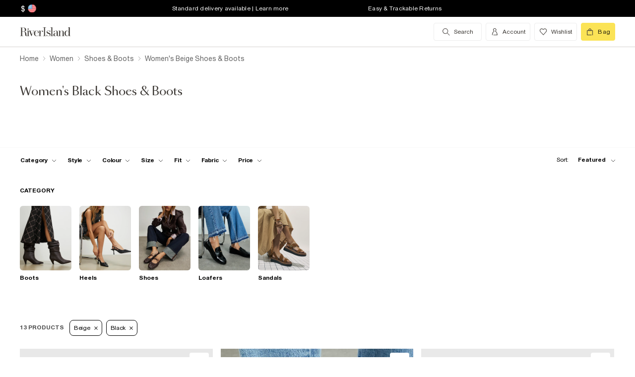

--- FILE ---
content_type: text/css
request_url: https://www.riverisland.com/Assets/RiverIsland/Core/ui/dist/main.9f92497ab04d09267c50.css
body_size: 26773
content:
html{height:100%}input,textarea{caret-color:#000}#myAccount{min-height:824px}html{font-family:union,Arial,Helvetica,sans-serif;-webkit-font-smoothing:antialiased;-webkit-tap-highlight-color:rgba(0,0,0,0)}body,ol,ul{margin:0}ol,ul{list-style:none;padding:0}a{text-decoration:none}@font-face{font-family:icons;font-style:normal;font-weight:400;src:url(/Assets/RiverIsland/Core/ui/dist/aec21657e91afe099fab.eot?j0a5ir);src:url(/Assets/RiverIsland/Core/ui/dist/aec21657e91afe099fab.eot?j0a5ir#iefix) format("embedded-opentype"),url(/Assets/RiverIsland/Core/ui/dist/aadd042312b3e89adb2e.ttf?j0a5ir) format("truetype"),url(/Assets/RiverIsland/Core/ui/dist/e92623d1e57714b2e7fd.woff?j0a5ir) format("woff"),url(/Assets/RiverIsland/Core/ui/dist/928e4ac3121da23d2656.svg?j0a5ir#icomoon) format("svg")}[class*=" icon-"],[class^=icon-]{font-family:icons!important;-webkit-font-smoothing:antialiased;-moz-osx-font-smoothing:grayscale;font-style:normal;font-variant:normal;font-weight:400;line-height:1;speak:none;text-transform:none}.icon-ui-360:before{content:"";font-family:icons!important}.icon-ui-grid_4:before{color:#025252;content:"";font-family:icons!important}.icon-ui-grid_1:before{content:"";font-family:icons!important}.icon-ui-grid_2:before{content:"";font-family:icons!important}.icon-ui-grid_3:before{content:"";font-family:icons!important}.icon-ui-minus:before{content:"";font-family:icons!important}.icon-ui-add:before{content:"";font-family:icons!important}.icon-ui-add_alt:before{content:"";font-family:icons!important}.icon-ui-address-book:before{content:"";font-family:icons!important}.icon-ui-amazon:before{content:"";font-family:icons!important}.icon-ui-android:before{content:"";font-family:icons!important}.icon-ui-apple:before{content:"";font-family:icons!important}.icon-ui-back_small:before{content:"";font-family:icons!important}.icon-ui-back:before{content:"";font-family:icons!important}.icon-ui-blackberry:before{content:"";font-family:icons!important}.icon-ui-burger-menu:before{content:"";font-family:icons!important}.icon-ui-call:before{content:"";font-family:icons!important}.icon-ui-cevron:before{content:"";font-family:icons!important}.icon-ui-chat_alt:before{content:"";font-family:icons!important}.icon-ui-chat:before{content:"";font-family:icons!important}.icon-ui-check-in:before{content:"";font-family:icons!important}.icon-ui-close_alt:before{content:"";font-family:icons!important}.icon-ui-close:before{content:"";font-family:icons!important}.icon-ui-confirmed_alt-2:before{content:"";font-family:icons!important}.icon-ui-confirmed_alt:before{content:"";font-family:icons!important}.icon-ui-confirmed:before{content:"";font-family:icons!important}.icon-ui-currency:before{content:"";font-family:icons!important}.icon-ui-delete-remove:before{content:"";font-family:icons!important}.icon-ui-delivery:before{content:"";font-family:icons!important}.icon-ui-device_phone:before{content:"";font-family:icons!important}.icon-ui-device_tablet:before{content:"";font-family:icons!important}.icon-ui-directions-location:before{content:"";font-family:icons!important}.icon-ui-driving:before{content:"";font-family:icons!important}.icon-ui-dropdown-menu:before{content:"";font-family:icons!important}.icon-ui-edit:before{content:"";font-family:icons!important}.icon-ui-email:before{content:"";font-family:icons!important}.icon-ui-empty-bag:before{content:"";font-family:icons!important}.icon-ui-facebook_like:before{content:"";font-family:icons!important}.icon-ui-facebook:before{content:"";font-family:icons!important}.icon-ui-filter_android:before{content:"";font-family:icons!important}.icon-ui-filter:before{content:"";font-family:icons!important}.icon-ui-forward-on-small-carousel:before{content:"";font-family:icons!important}.icon-ui-globe_alt:before{content:"";font-family:icons!important}.icon-ui-globe:before{content:"";font-family:icons!important}.icon-ui-google-plus:before{content:"";font-family:icons!important}.icon-ui-grid-view_image-and-description:before{content:"";font-family:icons!important}.icon-ui-grid-view_image:before{content:"";font-family:icons!important}.icon-ui-grid-view_list:before{content:"";font-family:icons!important}.icon-ui-help:before{content:"";font-family:icons!important}.icon-ui-history:before{content:"";font-family:icons!important}.icon-ui-info:before{content:"";font-family:icons!important}.icon-ui-instagram:before{content:"";font-family:icons!important}.icon-ui-light-bulb:before{content:"";font-family:icons!important}.icon-ui-locked:before{content:"";font-family:icons!important}.icon-ui-logout:before{content:"";font-family:icons!important}.icon-ui-marker:before{content:"";font-family:icons!important}.icon-ui-more-menu_iOS:before{content:"";font-family:icons!important}.icon-ui-more_android:before{content:"";font-family:icons!important}.icon-ui-notification:before{content:"";font-family:icons!important}.icon-ui-orders:before{content:"";font-family:icons!important}.icon-ui-photo-image:before{content:"";font-family:icons!important}.icon-ui-pinterest:before{content:"";font-family:icons!important}.icon-ui-price-tag_promo:before{content:"";font-family:icons!important}.icon-ui-price-tag:before{content:"";font-family:icons!important}.icon-ui-print:before{content:"";font-family:icons!important}.icon-ui-product_add:before{content:"";font-family:icons!important}.icon-ui-product:before{content:"";font-family:icons!important}.icon-ui-quick-view:before{content:"";font-family:icons!important}.icon-ui-remove_alt:before{content:"";font-family:icons!important}.icon-ui-remove:before{content:"";font-family:icons!important}.icon-ui-reset-refresh:before{content:"";font-family:icons!important}.icon-ui-scanner:before{content:"";font-family:icons!important}.icon-ui-search:before{content:"";font-family:icons!important}.icon-ui-secure:before{content:"";font-family:icons!important}.icon-ui-settings:before{content:"";font-family:icons!important}.icon-ui-share_android:before{content:"";font-family:icons!important}.icon-ui-share_iOS:before{content:"";font-family:icons!important}.icon-ui-shopping-bag:before{content:"";font-family:icons!important}.icon-ui-size-guide:before{content:"";font-family:icons!important}.icon-ui-snapchat:before{content:"";font-family:icons!important}.icon-ui-star_empty:before{content:"";font-family:icons!important}.icon-ui-star_full:before{content:"";font-family:icons!important}.icon-ui-star_half:before{content:"";font-family:icons!important}.icon-ui-stock-levels:before{content:"";font-family:icons!important}.icon-ui-stores-nearby:before{content:"";font-family:icons!important}.icon-ui-time:before{content:"";font-family:icons!important}.icon-ui-twitter:before{content:"";font-family:icons!important}.icon-ui-user:before{content:"";font-family:icons!important}.icon-ui-voice-search:before{content:"";font-family:icons!important}.icon-ui-walk:before{content:"";font-family:icons!important}.icon-ui-windows:before{content:"";font-family:icons!important}.icon-ui-wishlist_alt:before{content:"";font-family:icons!important}.icon-ui-wishlist_empty:before{content:"";font-family:icons!important}.icon-ui-wishlist_full:before{content:"";font-family:icons!important}.icon-ui-youtube:before{content:"";font-family:icons!important}.icon-ui-zoom-in_alt:before{content:"";font-family:icons!important}.icon-ui-zoom-in:before{content:"";font-family:icons!important}.icon-ui-zoom-out_alt:before{content:"";font-family:icons!important}.icon-ui-zoom-out:before{content:"";font-family:icons!important}@font-face{font-family:union;font-style:normal;font-weight:400 500;src:url(/Assets/RiverIsland/Core/ui/dist/2e4084e438f639d59526.eot);src:url(/Assets/RiverIsland/Core/ui/dist/2e4084e438f639d59526.eot?#iefix) format("embedded-opentype"),url(/Assets/RiverIsland/Core/ui/dist/40be6c0a05a685164d51.woff2) format("woff2"),url(/Assets/RiverIsland/Core/ui/dist/a678a341a0ab4efb1fa8.woff) format("woff"),url(/Assets/RiverIsland/Core/ui/dist/712701c6636beca1408c.ttf) format("truetype"),url(/Assets/RiverIsland/Core/ui/dist/5d9b1b9abc550d63cb99.svg) format("svg")}@font-face{font-family:union;font-style:bold;font-weight:600 700;src:url(/Assets/RiverIsland/Core/ui/dist/0f3e60637f4170543e4d.eot);src:url(/Assets/RiverIsland/Core/ui/dist/0f3e60637f4170543e4d.eot?#iefix) format("embedded-opentype"),url(/Assets/RiverIsland/Core/ui/dist/b97c68454c2e9714a539.woff2) format("woff2"),url(/Assets/RiverIsland/Core/ui/dist/cad4783ee895e9265aed.woff) format("woff"),url(/Assets/RiverIsland/Core/ui/dist/a856a70b240d021d0762.ttf) format("truetype"),url(/Assets/RiverIsland/Core/ui/dist/163f44ffef9e4df06dfe.svg) format("svg")}.btn{border:none;box-sizing:border-box;color:#000000f0;display:inline-block;font-family:union,Arial,Helvetica,sans-serif;font-size:14px;font-weight:500;letter-spacing:.5px;line-height:16px;padding:20px 0;text-align:center;-webkit-transition:background-color .5s ease;-moz-transition:background-color .5s ease;-ms-transition:background-color .5s ease;-o-transition:background-color .5s ease;transition:background-color .5s ease;user-select:none;vertical-align:middle;white-space:nowrap}.btn.ui-transactional{background:#fbe356;color:#000;text-transform:uppercase}.btn.ui-transactional.disabled{background:#fbe35680;box-shadow:none;color:#737373}.btn.ui-primary{background:#000;color:#fff;text-transform:uppercase}.btn.ui-primary.disabled{background:#a6a6a6;box-shadow:none}.btn.ui-secondary{background:#e1e1e1;color:#000;text-transform:uppercase}.btn.ui-secondary.disabled{background:#efefef;box-shadow:none}.btn.ui-tertiary{background:#fff;border-bottom:2px solid #000;font-size:16px;font-weight:800;padding:4px 0 2px;text-align:center}.btn.ui-pill{background-color:#edeeee;border-radius:100px;max-width:100%;min-height:48px;padding:16px 24px;text-align:left;white-space:normal}.btn.ui-pill:hover{background-color:#d4d5d5}.reset-btn{-webkit-appearance:none;background:none;border:none;outline:none}.ui-select select{-webkit-appearance:none;-moz-appearance:none;background:#fff;-webkit-background-clip:border;-moz-background-clip:border;background-clip:initial;border:1px solid #e1e1e1;-webkit-border-radius:6px;-moz-border-radius:6px;-ms-border-radius:6px;-o-border-radius:6px;border-radius:6px;color:#000000f0;font-family:union,Arial,Helvetica,sans-serif;font-size:14px;font-weight:500;height:50px;letter-spacing:.5px;line-height:16px;padding-left:10px;width:100%}.ui-select select::-ms-expand{display:none}.ui-select .icon-ui-dropdown-menu-absolute:before{font-size:26px;position:absolute;right:5px;top:12px}.ui-input{background:#fff;-webkit-background-clip:border;-moz-background-clip:border;background-clip:initial;-webkit-border-radius:6px;-moz-border-radius:6px;-ms-border-radius:6px;-o-border-radius:6px;border-radius:6px;box-sizing:border-box;color:#000000de;font-size:16px;font-weight:400;height:56px;letter-spacing:.3px;line-height:26px;padding-left:10px}.ui-input::-webkit-input-placeholder{color:#0000005e;font-size:16px;font-weight:400;letter-spacing:.3px;line-height:26px}.ui-input:-moz-placeholder,.ui-input::-moz-placeholder{color:#0000005e;font-size:16px;font-weight:400;letter-spacing:.3px;line-height:26px}.ui-input:-ms-input-placeholder{color:#0000005e;font-size:16px;font-weight:400;letter-spacing:.3px;line-height:26px}.ui-input:focus{border:2px solid #41b97a!important;box-shadow:none!important;outline:none!important}.input-group-text{background:#fff;-webkit-background-clip:border;-moz-background-clip:border;background-clip:initial;border:1px solid #e1e1e1;-webkit-border-radius:6px;-moz-border-radius:6px;-ms-border-radius:6px;-o-border-radius:6px;border-radius:6px;box-sizing:border-box;color:#000000de;font-size:16px;font-weight:400;height:56px;letter-spacing:.3px;line-height:26px;padding:14px 10px;text-align:center}.ui-focus-error{border:2px solid #ff586d!important}.input-group{align-items:stretch;display:flex;flex-wrap:wrap;position:relative;width:100%}.input-group>.ui-input:not(:last-child){background-clip:padding-box;-webkit-border-bottom-right-radius:0;border-bottom-right-radius:0;-webkit-border-top-right-radius:0;border-top-right-radius:0}.input-group>.ui-input:not(:first-child){background-clip:padding-box;-webkit-border-bottom-left-radius:0;border-bottom-left-radius:0;-webkit-border-top-left-radius:0;border-top-left-radius:0}.input-group-append,.input-group-prepend{display:flex}.input-group-append .btn,.input-group-prepend .btn{position:relative}.input-group-prepend .input-group-text{border-right:none}.input-group-append .input-group-text{border-left:none}.input-group>.input-group-append:last-child>.btn:not(:last-child):not(.dropdown-toggle),.input-group>.input-group-append:last-child>.ui-input:not(:last-child),.input-group>.input-group-append:not(:last-child)>.btn,.input-group>.input-group-append:not(:last-child)>.ui-input,.input-group>.input-group-prepend>.btn,.input-group>.input-group-prepend>.ui-input{background-clip:padding-box;-webkit-border-bottom-right-radius:0;border-bottom-right-radius:0;-webkit-border-top-right-radius:0;border-top-right-radius:0}.input-group>.input-group-append>.btn,.input-group>.input-group-append>.ui-input,.input-group>.input-group-prepend:first-child>.btn:not(:first-child),.input-group>.input-group-prepend:first-child>.ui-input:not(:first-child),.input-group>.input-group-prepend:not(:first-child)>.btn,.input-group>.input-group-prepend:not(:first-child)>.ui-input{background-clip:padding-box;-webkit-border-bottom-left-radius:0;border-bottom-left-radius:0;-webkit-border-top-left-radius:0;border-top-left-radius:0}.ui-checkbox,.ui-radio{opacity:0;position:absolute}.ui-checkbox,.ui-checkbox-label,.ui-radio,.ui-radio-label{cursor:pointer;display:inline-block;margin:5px;vertical-align:middle}.ui-checkbox-label,.ui-radio-label{position:relative}.ui-checkbox+.ui-checkbox-label:before,.ui-checkbox+input+.ui-checkbox-label:before,.ui-radio+.ui-radio-label:before{background:#fff;border:1px solid #e1e1e1;content:""!important;display:inline-block;height:20px;margin-right:10px;padding:2px;text-align:center;vertical-align:middle;width:20px}.ui-checkbox:checked+.ui-checkbox-label:before,.ui-checkbox:checked+input+.ui-checkbox-label:before{background:#000;border:1px solid #000;color:#fff;content:""!important;font-family:icons;font-size:18px}.ui-radio+.ui-radio-label:before{border-radius:50%}.ui-radio:checked+.ui-radio-label:before{background:#000;border:1px solid #000}.flex-container{display:flex}.flex-container--inline{display:inline-flex}.flex-container--full-height{height:100vh}.flex-container.flex-column{flex-direction:column}.flex-container.flex-column--reverse{flex-direction:column-reverse}.flex-container.flex-row{flex-direction:row}.flex-container.flex-row--reverse{flex-direction:row-reverse}.flex-justify-flex-start{justify-content:flex-start}.flex-justify-flex-end{justify-content:flex-end}.flex-justify-center{justify-content:center}.flex-justify-space-around{justify-content:space-around}.flex-justify-space-between{justify-content:space-between}.flex-justify-space-evenly{justify-content:space-evenly}.flex-align-flex-start{align-items:flex-start}.flex-align-flex-end{align-items:flex-end}.flex-align-center{align-items:center}.flex-align-stretch{align-items:stretch}.flex-content-flex-start{align-content:flex-start;flex-wrap:wrap}.flex-content-flex-end{align-content:flex-end;flex-wrap:wrap}.flex-content-center{align-content:center;flex-wrap:wrap}.flex-content-stretch{align-content:stretch;flex-wrap:wrap}.flex-content-baseline{align-content:baseline;flex-wrap:wrap}@media only screen and (min-width:769px){.mobile-only{display:none}}.center{text-align:center}.vertical-center{position:relative;top:50%;transform:translateY(-50%)}.filter-invert--none{filter:invert(0)}.filter-invert--full{filter:invert(100%)}.ui-full-width{width:100%}.dark-shadow{box-shadow:0 2px 0 0 #0003}.light-shadow{box-shadow:0 2px 0 0 #ebebeb}.rounded{border-radius:4px}.animated{animation-duration:.3s;animation-fill-mode:both}@keyframes fade-in{0%{opacity:0}to{opacity:1}}.fade-in{animation-name:fade-in}@keyframes fade-out{0%{opacity:1}to{opacity:0}}.fade-out{animation-name:fade-out}.nav{list-style-type:none;margin:0;padding:0}.nav .nav-item{margin:0 10px;text-transform:uppercase}.nav a{color:#333;text-decoration:none}.nav.invert a{color:#fff}.logo a{display:block}.logo svg{vertical-align:middle;width:100%}.overlay{background-color:#fff;display:none;left:0;position:fixed;top:0}.overlay__content{height:100%;-webkit-overflow-scrolling:touch}.overlay--fade{opacity:0;transition:opacity .3s linear}.overlay--fade.show{opacity:1}input[type=search]::-webkit-search-cancel-button{-webkit-appearance:none;-moz-appearance:none}.clear-input-container{display:inline;position:relative}.clear-input-container input[type=text]::-ms-clear{display:none}.clear-input-container .clear-input{overflow:hidden;padding-right:16px}.clear-input-container .clear-input__button{background-color:#fff;border:none;display:none;margin:0;padding:0;position:absolute;right:8px;top:50%;transform:translateY(-50%)}.clear-input-container .clear-input__button.active{display:block}.grid{display:flex;display:grid;flex-wrap:wrap;grid-template-columns:repeat(12,1fr)}.grid.auto-fit{grid-template-columns:repeat(auto-fit,minmax(100px,1fr))}.grid.auto-fill{grid-template-columns:repeat(auto-fill,minmax(100px,1fr))}.grid{margin-bottom:-4px;margin-left:-4px;margin-top:-4px;width:calc(100% + 8px);grid-gap:8px}@supports(display:grid){.grid{margin-bottom:0;margin-left:0;margin-top:0;width:100%}}.grid.col-1{grid-template-columns:repeat(1,1fr);margin-bottom:-4px;margin-top:-4px}@supports(display:grid){.grid.col-1{margin-bottom:0;margin-top:0}}.grid.col-1>*{box-sizing:border-box;padding:4px;width:100%}@supports(display:grid){.grid.col-1>*{padding:0;width:auto}}.grid .col-1{box-sizing:border-box;flex-basis:8.3333333333%;max-width:8.3333333333%;padding:4px}@supports(display:grid){.grid .col-1{grid-column:span 1;max-width:none;padding:0}}.grid.col-2{grid-template-columns:repeat(2,1fr);margin-bottom:-4px;margin-top:-4px}@supports(display:grid){.grid.col-2{margin-bottom:0;margin-top:0}}.grid.col-2>*{box-sizing:border-box;padding:4px;width:50%}@supports(display:grid){.grid.col-2>*{padding:0;width:auto}}.grid .col-2{box-sizing:border-box;flex-basis:16.6666666667%;max-width:16.6666666667%;padding:4px}@supports(display:grid){.grid .col-2{grid-column:span 2;max-width:none;padding:0}}.grid.col-3{grid-template-columns:repeat(3,1fr);margin-bottom:-4px;margin-top:-4px}@supports(display:grid){.grid.col-3{margin-bottom:0;margin-top:0}}.grid.col-3>*{box-sizing:border-box;padding:4px;width:33.3333333333%}@supports(display:grid){.grid.col-3>*{padding:0;width:auto}}.grid .col-3{box-sizing:border-box;flex-basis:25%;max-width:25%;padding:4px}@supports(display:grid){.grid .col-3{grid-column:span 3;max-width:none;padding:0}}.grid.col-4{grid-template-columns:repeat(4,1fr);margin-bottom:-4px;margin-top:-4px}@supports(display:grid){.grid.col-4{margin-bottom:0;margin-top:0}}.grid.col-4>*{box-sizing:border-box;padding:4px;width:25%}@supports(display:grid){.grid.col-4>*{padding:0;width:auto}}.grid .col-4{box-sizing:border-box;flex-basis:33.3333333333%;max-width:33.3333333333%;padding:4px}@supports(display:grid){.grid .col-4{grid-column:span 4;max-width:none;padding:0}}.grid.col-5{grid-template-columns:repeat(5,1fr);margin-bottom:-4px;margin-top:-4px}@supports(display:grid){.grid.col-5{margin-bottom:0;margin-top:0}}.grid.col-5>*{box-sizing:border-box;padding:4px;width:20%}@supports(display:grid){.grid.col-5>*{padding:0;width:auto}}.grid .col-5{box-sizing:border-box;flex-basis:41.6666666667%;max-width:41.6666666667%;padding:4px}@supports(display:grid){.grid .col-5{grid-column:span 5;max-width:none;padding:0}}.grid.col-6{grid-template-columns:repeat(6,1fr);margin-bottom:-4px;margin-top:-4px}@supports(display:grid){.grid.col-6{margin-bottom:0;margin-top:0}}.grid.col-6>*{box-sizing:border-box;padding:4px;width:16.6666666667%}@supports(display:grid){.grid.col-6>*{padding:0;width:auto}}.grid .col-6{box-sizing:border-box;flex-basis:50%;max-width:50%;padding:4px}@supports(display:grid){.grid .col-6{grid-column:span 6;max-width:none;padding:0}}.grid.col-7{grid-template-columns:repeat(7,1fr);margin-bottom:-4px;margin-top:-4px}@supports(display:grid){.grid.col-7{margin-bottom:0;margin-top:0}}.grid.col-7>*{box-sizing:border-box;padding:4px;width:14.2857142857%}@supports(display:grid){.grid.col-7>*{padding:0;width:auto}}.grid .col-7{box-sizing:border-box;flex-basis:58.3333333333%;max-width:58.3333333333%;padding:4px}@supports(display:grid){.grid .col-7{grid-column:span 7;max-width:none;padding:0}}.grid.col-8{grid-template-columns:repeat(8,1fr);margin-bottom:-4px;margin-top:-4px}@supports(display:grid){.grid.col-8{margin-bottom:0;margin-top:0}}.grid.col-8>*{box-sizing:border-box;padding:4px;width:12.5%}@supports(display:grid){.grid.col-8>*{padding:0;width:auto}}.grid .col-8{box-sizing:border-box;flex-basis:66.6666666667%;max-width:66.6666666667%;padding:4px}@supports(display:grid){.grid .col-8{grid-column:span 8;max-width:none;padding:0}}.grid.col-9{grid-template-columns:repeat(9,1fr);margin-bottom:-4px;margin-top:-4px}@supports(display:grid){.grid.col-9{margin-bottom:0;margin-top:0}}.grid.col-9>*{box-sizing:border-box;padding:4px;width:11.1111111111%}@supports(display:grid){.grid.col-9>*{padding:0;width:auto}}.grid .col-9{box-sizing:border-box;flex-basis:75%;max-width:75%;padding:4px}@supports(display:grid){.grid .col-9{grid-column:span 9;max-width:none;padding:0}}.grid.col-10{grid-template-columns:repeat(10,1fr);margin-bottom:-4px;margin-top:-4px}@supports(display:grid){.grid.col-10{margin-bottom:0;margin-top:0}}.grid.col-10>*{box-sizing:border-box;padding:4px;width:10%}@supports(display:grid){.grid.col-10>*{padding:0;width:auto}}.grid .col-10{box-sizing:border-box;flex-basis:83.3333333333%;max-width:83.3333333333%;padding:4px}@supports(display:grid){.grid .col-10{grid-column:span 10;max-width:none;padding:0}}.grid.col-11{grid-template-columns:repeat(11,1fr);margin-bottom:-4px;margin-top:-4px}@supports(display:grid){.grid.col-11{margin-bottom:0;margin-top:0}}.grid.col-11>*{box-sizing:border-box;padding:4px;width:9.0909090909%}@supports(display:grid){.grid.col-11>*{padding:0;width:auto}}.grid .col-11{box-sizing:border-box;flex-basis:91.6666666667%;max-width:91.6666666667%;padding:4px}@supports(display:grid){.grid .col-11{grid-column:span 11;max-width:none;padding:0}}.grid.col-12{grid-template-columns:repeat(12,1fr);margin-bottom:-4px;margin-top:-4px}@supports(display:grid){.grid.col-12{margin-bottom:0;margin-top:0}}.grid.col-12>*{box-sizing:border-box;padding:4px;width:8.3333333333%}@supports(display:grid){.grid.col-12>*{padding:0;width:auto}}.grid .col-12{box-sizing:border-box;flex-basis:100%;max-width:100%;padding:4px}@supports(display:grid){.grid .col-12{grid-column:span 12;max-width:none;padding:0}}@media(min-width:768px){.grid.col-md-1{grid-template-columns:repeat(1,1fr);margin-bottom:-4px;margin-top:-4px}@supports(display:grid){.grid.col-md-1{margin-bottom:0;margin-top:0}}.grid.col-md-1>*{box-sizing:border-box;padding:4px;width:100%}@supports(display:grid){.grid.col-md-1>*{padding:0;width:auto}}}@media(min-width:768px){.grid .col-md-1{box-sizing:border-box;flex-basis:8.3333333333%;max-width:8.3333333333%;padding:4px}@supports(display:grid){.grid .col-md-1{grid-column:span 1;max-width:none;padding:0}}}@media(min-width:768px){.grid.col-md-2{grid-template-columns:repeat(2,1fr);margin-bottom:-4px;margin-top:-4px}@supports(display:grid){.grid.col-md-2{margin-bottom:0;margin-top:0}}.grid.col-md-2>*{box-sizing:border-box;padding:4px;width:50%}@supports(display:grid){.grid.col-md-2>*{padding:0;width:auto}}}@media(min-width:768px){.grid .col-md-2{box-sizing:border-box;flex-basis:16.6666666667%;max-width:16.6666666667%;padding:4px}@supports(display:grid){.grid .col-md-2{grid-column:span 2;max-width:none;padding:0}}}@media(min-width:768px){.grid.col-md-3{grid-template-columns:repeat(3,1fr);margin-bottom:-4px;margin-top:-4px}@supports(display:grid){.grid.col-md-3{margin-bottom:0;margin-top:0}}.grid.col-md-3>*{box-sizing:border-box;padding:4px;width:33.3333333333%}@supports(display:grid){.grid.col-md-3>*{padding:0;width:auto}}}@media(min-width:768px){.grid .col-md-3{box-sizing:border-box;flex-basis:25%;max-width:25%;padding:4px}@supports(display:grid){.grid .col-md-3{grid-column:span 3;max-width:none;padding:0}}}@media(min-width:768px){.grid.col-md-4{grid-template-columns:repeat(4,1fr);margin-bottom:-4px;margin-top:-4px}@supports(display:grid){.grid.col-md-4{margin-bottom:0;margin-top:0}}.grid.col-md-4>*{box-sizing:border-box;padding:4px;width:25%}@supports(display:grid){.grid.col-md-4>*{padding:0;width:auto}}}@media(min-width:768px){.grid .col-md-4{box-sizing:border-box;flex-basis:33.3333333333%;max-width:33.3333333333%;padding:4px}@supports(display:grid){.grid .col-md-4{grid-column:span 4;max-width:none;padding:0}}}@media(min-width:768px){.grid.col-md-5{grid-template-columns:repeat(5,1fr);margin-bottom:-4px;margin-top:-4px}@supports(display:grid){.grid.col-md-5{margin-bottom:0;margin-top:0}}.grid.col-md-5>*{box-sizing:border-box;padding:4px;width:20%}@supports(display:grid){.grid.col-md-5>*{padding:0;width:auto}}}@media(min-width:768px){.grid .col-md-5{box-sizing:border-box;flex-basis:41.6666666667%;max-width:41.6666666667%;padding:4px}@supports(display:grid){.grid .col-md-5{grid-column:span 5;max-width:none;padding:0}}}@media(min-width:768px){.grid.col-md-6{grid-template-columns:repeat(6,1fr);margin-bottom:-4px;margin-top:-4px}@supports(display:grid){.grid.col-md-6{margin-bottom:0;margin-top:0}}.grid.col-md-6>*{box-sizing:border-box;padding:4px;width:16.6666666667%}@supports(display:grid){.grid.col-md-6>*{padding:0;width:auto}}}@media(min-width:768px){.grid .col-md-6{box-sizing:border-box;flex-basis:50%;max-width:50%;padding:4px}@supports(display:grid){.grid .col-md-6{grid-column:span 6;max-width:none;padding:0}}}@media(min-width:768px){.grid.col-md-7{grid-template-columns:repeat(7,1fr);margin-bottom:-4px;margin-top:-4px}@supports(display:grid){.grid.col-md-7{margin-bottom:0;margin-top:0}}.grid.col-md-7>*{box-sizing:border-box;padding:4px;width:14.2857142857%}@supports(display:grid){.grid.col-md-7>*{padding:0;width:auto}}}@media(min-width:768px){.grid .col-md-7{box-sizing:border-box;flex-basis:58.3333333333%;max-width:58.3333333333%;padding:4px}@supports(display:grid){.grid .col-md-7{grid-column:span 7;max-width:none;padding:0}}}@media(min-width:768px){.grid.col-md-8{grid-template-columns:repeat(8,1fr);margin-bottom:-4px;margin-top:-4px}@supports(display:grid){.grid.col-md-8{margin-bottom:0;margin-top:0}}.grid.col-md-8>*{box-sizing:border-box;padding:4px;width:12.5%}@supports(display:grid){.grid.col-md-8>*{padding:0;width:auto}}}@media(min-width:768px){.grid .col-md-8{box-sizing:border-box;flex-basis:66.6666666667%;max-width:66.6666666667%;padding:4px}@supports(display:grid){.grid .col-md-8{grid-column:span 8;max-width:none;padding:0}}}@media(min-width:768px){.grid.col-md-9{grid-template-columns:repeat(9,1fr);margin-bottom:-4px;margin-top:-4px}@supports(display:grid){.grid.col-md-9{margin-bottom:0;margin-top:0}}.grid.col-md-9>*{box-sizing:border-box;padding:4px;width:11.1111111111%}@supports(display:grid){.grid.col-md-9>*{padding:0;width:auto}}}@media(min-width:768px){.grid .col-md-9{box-sizing:border-box;flex-basis:75%;max-width:75%;padding:4px}@supports(display:grid){.grid .col-md-9{grid-column:span 9;max-width:none;padding:0}}}@media(min-width:768px){.grid.col-md-10{grid-template-columns:repeat(10,1fr);margin-bottom:-4px;margin-top:-4px}@supports(display:grid){.grid.col-md-10{margin-bottom:0;margin-top:0}}.grid.col-md-10>*{box-sizing:border-box;padding:4px;width:10%}@supports(display:grid){.grid.col-md-10>*{padding:0;width:auto}}}@media(min-width:768px){.grid .col-md-10{box-sizing:border-box;flex-basis:83.3333333333%;max-width:83.3333333333%;padding:4px}@supports(display:grid){.grid .col-md-10{grid-column:span 10;max-width:none;padding:0}}}@media(min-width:768px){.grid.col-md-11{grid-template-columns:repeat(11,1fr);margin-bottom:-4px;margin-top:-4px}@supports(display:grid){.grid.col-md-11{margin-bottom:0;margin-top:0}}.grid.col-md-11>*{box-sizing:border-box;padding:4px;width:9.0909090909%}@supports(display:grid){.grid.col-md-11>*{padding:0;width:auto}}}@media(min-width:768px){.grid .col-md-11{box-sizing:border-box;flex-basis:91.6666666667%;max-width:91.6666666667%;padding:4px}@supports(display:grid){.grid .col-md-11{grid-column:span 11;max-width:none;padding:0}}}@media(min-width:768px){.grid.col-md-12{grid-template-columns:repeat(12,1fr);margin-bottom:-4px;margin-top:-4px}@supports(display:grid){.grid.col-md-12{margin-bottom:0;margin-top:0}}.grid.col-md-12>*{box-sizing:border-box;padding:4px;width:8.3333333333%}@supports(display:grid){.grid.col-md-12>*{padding:0;width:auto}}}@media(min-width:768px){.grid .col-md-12{box-sizing:border-box;flex-basis:100%;max-width:100%;padding:4px}@supports(display:grid){.grid .col-md-12{grid-column:span 12;max-width:none;padding:0}}}@media only screen and (min-width:769px){.grid.col-lg-1{grid-template-columns:repeat(1,1fr);margin-bottom:-4px;margin-top:-4px}@supports(display:grid){.grid.col-lg-1{margin-bottom:0;margin-top:0}}.grid.col-lg-1>*{box-sizing:border-box;padding:4px;width:100%}@supports(display:grid){.grid.col-lg-1>*{padding:0;width:auto}}}@media only screen and (min-width:769px){.grid .col-lg-1{box-sizing:border-box;flex-basis:8.3333333333%;max-width:8.3333333333%;padding:4px}@supports(display:grid){.grid .col-lg-1{grid-column:span 1;max-width:none;padding:0}}}@media only screen and (min-width:769px){.grid.col-lg-2{grid-template-columns:repeat(2,1fr);margin-bottom:-4px;margin-top:-4px}@supports(display:grid){.grid.col-lg-2{margin-bottom:0;margin-top:0}}.grid.col-lg-2>*{box-sizing:border-box;padding:4px;width:50%}@supports(display:grid){.grid.col-lg-2>*{padding:0;width:auto}}}@media only screen and (min-width:769px){.grid .col-lg-2{box-sizing:border-box;flex-basis:16.6666666667%;max-width:16.6666666667%;padding:4px}@supports(display:grid){.grid .col-lg-2{grid-column:span 2;max-width:none;padding:0}}}@media only screen and (min-width:769px){.grid.col-lg-3{grid-template-columns:repeat(3,1fr);margin-bottom:-4px;margin-top:-4px}@supports(display:grid){.grid.col-lg-3{margin-bottom:0;margin-top:0}}.grid.col-lg-3>*{box-sizing:border-box;padding:4px;width:33.3333333333%}@supports(display:grid){.grid.col-lg-3>*{padding:0;width:auto}}}@media only screen and (min-width:769px){.grid .col-lg-3{box-sizing:border-box;flex-basis:25%;max-width:25%;padding:4px}@supports(display:grid){.grid .col-lg-3{grid-column:span 3;max-width:none;padding:0}}}@media only screen and (min-width:769px){.grid.col-lg-4{grid-template-columns:repeat(4,1fr);margin-bottom:-4px;margin-top:-4px}@supports(display:grid){.grid.col-lg-4{margin-bottom:0;margin-top:0}}.grid.col-lg-4>*{box-sizing:border-box;padding:4px;width:25%}@supports(display:grid){.grid.col-lg-4>*{padding:0;width:auto}}}@media only screen and (min-width:769px){.grid .col-lg-4{box-sizing:border-box;flex-basis:33.3333333333%;max-width:33.3333333333%;padding:4px}@supports(display:grid){.grid .col-lg-4{grid-column:span 4;max-width:none;padding:0}}}@media only screen and (min-width:769px){.grid.col-lg-5{grid-template-columns:repeat(5,1fr);margin-bottom:-4px;margin-top:-4px}@supports(display:grid){.grid.col-lg-5{margin-bottom:0;margin-top:0}}.grid.col-lg-5>*{box-sizing:border-box;padding:4px;width:20%}@supports(display:grid){.grid.col-lg-5>*{padding:0;width:auto}}}@media only screen and (min-width:769px){.grid .col-lg-5{box-sizing:border-box;flex-basis:41.6666666667%;max-width:41.6666666667%;padding:4px}@supports(display:grid){.grid .col-lg-5{grid-column:span 5;max-width:none;padding:0}}}@media only screen and (min-width:769px){.grid.col-lg-6{grid-template-columns:repeat(6,1fr);margin-bottom:-4px;margin-top:-4px}@supports(display:grid){.grid.col-lg-6{margin-bottom:0;margin-top:0}}.grid.col-lg-6>*{box-sizing:border-box;padding:4px;width:16.6666666667%}@supports(display:grid){.grid.col-lg-6>*{padding:0;width:auto}}}@media only screen and (min-width:769px){.grid .col-lg-6{box-sizing:border-box;flex-basis:50%;max-width:50%;padding:4px}@supports(display:grid){.grid .col-lg-6{grid-column:span 6;max-width:none;padding:0}}}@media only screen and (min-width:769px){.grid.col-lg-7{grid-template-columns:repeat(7,1fr);margin-bottom:-4px;margin-top:-4px}@supports(display:grid){.grid.col-lg-7{margin-bottom:0;margin-top:0}}.grid.col-lg-7>*{box-sizing:border-box;padding:4px;width:14.2857142857%}@supports(display:grid){.grid.col-lg-7>*{padding:0;width:auto}}}@media only screen and (min-width:769px){.grid .col-lg-7{box-sizing:border-box;flex-basis:58.3333333333%;max-width:58.3333333333%;padding:4px}@supports(display:grid){.grid .col-lg-7{grid-column:span 7;max-width:none;padding:0}}}@media only screen and (min-width:769px){.grid.col-lg-8{grid-template-columns:repeat(8,1fr);margin-bottom:-4px;margin-top:-4px}@supports(display:grid){.grid.col-lg-8{margin-bottom:0;margin-top:0}}.grid.col-lg-8>*{box-sizing:border-box;padding:4px;width:12.5%}@supports(display:grid){.grid.col-lg-8>*{padding:0;width:auto}}}@media only screen and (min-width:769px){.grid .col-lg-8{box-sizing:border-box;flex-basis:66.6666666667%;max-width:66.6666666667%;padding:4px}@supports(display:grid){.grid .col-lg-8{grid-column:span 8;max-width:none;padding:0}}}@media only screen and (min-width:769px){.grid.col-lg-9{grid-template-columns:repeat(9,1fr);margin-bottom:-4px;margin-top:-4px}@supports(display:grid){.grid.col-lg-9{margin-bottom:0;margin-top:0}}.grid.col-lg-9>*{box-sizing:border-box;padding:4px;width:11.1111111111%}@supports(display:grid){.grid.col-lg-9>*{padding:0;width:auto}}}@media only screen and (min-width:769px){.grid .col-lg-9{box-sizing:border-box;flex-basis:75%;max-width:75%;padding:4px}@supports(display:grid){.grid .col-lg-9{grid-column:span 9;max-width:none;padding:0}}}@media only screen and (min-width:769px){.grid.col-lg-10{grid-template-columns:repeat(10,1fr);margin-bottom:-4px;margin-top:-4px}@supports(display:grid){.grid.col-lg-10{margin-bottom:0;margin-top:0}}.grid.col-lg-10>*{box-sizing:border-box;padding:4px;width:10%}@supports(display:grid){.grid.col-lg-10>*{padding:0;width:auto}}}@media only screen and (min-width:769px){.grid .col-lg-10{box-sizing:border-box;flex-basis:83.3333333333%;max-width:83.3333333333%;padding:4px}@supports(display:grid){.grid .col-lg-10{grid-column:span 10;max-width:none;padding:0}}}@media only screen and (min-width:769px){.grid.col-lg-11{grid-template-columns:repeat(11,1fr);margin-bottom:-4px;margin-top:-4px}@supports(display:grid){.grid.col-lg-11{margin-bottom:0;margin-top:0}}.grid.col-lg-11>*{box-sizing:border-box;padding:4px;width:9.0909090909%}@supports(display:grid){.grid.col-lg-11>*{padding:0;width:auto}}}@media only screen and (min-width:769px){.grid .col-lg-11{box-sizing:border-box;flex-basis:91.6666666667%;max-width:91.6666666667%;padding:4px}@supports(display:grid){.grid .col-lg-11{grid-column:span 11;max-width:none;padding:0}}}@media only screen and (min-width:769px){.grid.col-lg-12{grid-template-columns:repeat(12,1fr);margin-bottom:-4px;margin-top:-4px}@supports(display:grid){.grid.col-lg-12{margin-bottom:0;margin-top:0}}.grid.col-lg-12>*{box-sizing:border-box;padding:4px;width:8.3333333333%}@supports(display:grid){.grid.col-lg-12>*{padding:0;width:auto}}}@media only screen and (min-width:769px){.grid .col-lg-12{box-sizing:border-box;flex-basis:100%;max-width:100%;padding:4px}@supports(display:grid){.grid .col-lg-12{grid-column:span 12;max-width:none;padding:0}}}.grid.auto-fill>*,.grid.auto-fit>*{flex-grow:1;min-width:100px;padding:4px}@supports(display:grid){.grid.auto-fill>*,.grid.auto-fit>*{min-width:none;padding:0}}.grid.gutter-2{margin-bottom:-8px;margin-left:-8px;margin-top:-8px;width:calc(100% + 16px);grid-gap:16px}@supports(display:grid){.grid.gutter-2{margin-bottom:0;margin-left:0;margin-top:0;width:100%}}.grid.gutter-2.col-1{grid-template-columns:repeat(1,1fr);margin-bottom:-8px;margin-top:-8px}@supports(display:grid){.grid.gutter-2.col-1{margin-bottom:0;margin-top:0}}.grid.gutter-2.col-1>*{box-sizing:border-box;padding:8px;width:100%}@supports(display:grid){.grid.gutter-2.col-1>*{padding:0;width:auto}}.grid.gutter-2 .col-1{box-sizing:border-box;flex-basis:8.3333333333%;max-width:8.3333333333%;padding:8px}@supports(display:grid){.grid.gutter-2 .col-1{grid-column:span 1;max-width:none;padding:0}}.grid.gutter-2.col-2{grid-template-columns:repeat(2,1fr);margin-bottom:-8px;margin-top:-8px}@supports(display:grid){.grid.gutter-2.col-2{margin-bottom:0;margin-top:0}}.grid.gutter-2.col-2>*{box-sizing:border-box;padding:8px;width:50%}@supports(display:grid){.grid.gutter-2.col-2>*{padding:0;width:auto}}.grid.gutter-2 .col-2{box-sizing:border-box;flex-basis:16.6666666667%;max-width:16.6666666667%;padding:8px}@supports(display:grid){.grid.gutter-2 .col-2{grid-column:span 2;max-width:none;padding:0}}.grid.gutter-2.col-3{grid-template-columns:repeat(3,1fr);margin-bottom:-8px;margin-top:-8px}@supports(display:grid){.grid.gutter-2.col-3{margin-bottom:0;margin-top:0}}.grid.gutter-2.col-3>*{box-sizing:border-box;padding:8px;width:33.3333333333%}@supports(display:grid){.grid.gutter-2.col-3>*{padding:0;width:auto}}.grid.gutter-2 .col-3{box-sizing:border-box;flex-basis:25%;max-width:25%;padding:8px}@supports(display:grid){.grid.gutter-2 .col-3{grid-column:span 3;max-width:none;padding:0}}.grid.gutter-2.col-4{grid-template-columns:repeat(4,1fr);margin-bottom:-8px;margin-top:-8px}@supports(display:grid){.grid.gutter-2.col-4{margin-bottom:0;margin-top:0}}.grid.gutter-2.col-4>*{box-sizing:border-box;padding:8px;width:25%}@supports(display:grid){.grid.gutter-2.col-4>*{padding:0;width:auto}}.grid.gutter-2 .col-4{box-sizing:border-box;flex-basis:33.3333333333%;max-width:33.3333333333%;padding:8px}@supports(display:grid){.grid.gutter-2 .col-4{grid-column:span 4;max-width:none;padding:0}}.grid.gutter-2.col-5{grid-template-columns:repeat(5,1fr);margin-bottom:-8px;margin-top:-8px}@supports(display:grid){.grid.gutter-2.col-5{margin-bottom:0;margin-top:0}}.grid.gutter-2.col-5>*{box-sizing:border-box;padding:8px;width:20%}@supports(display:grid){.grid.gutter-2.col-5>*{padding:0;width:auto}}.grid.gutter-2 .col-5{box-sizing:border-box;flex-basis:41.6666666667%;max-width:41.6666666667%;padding:8px}@supports(display:grid){.grid.gutter-2 .col-5{grid-column:span 5;max-width:none;padding:0}}.grid.gutter-2.col-6{grid-template-columns:repeat(6,1fr);margin-bottom:-8px;margin-top:-8px}@supports(display:grid){.grid.gutter-2.col-6{margin-bottom:0;margin-top:0}}.grid.gutter-2.col-6>*{box-sizing:border-box;padding:8px;width:16.6666666667%}@supports(display:grid){.grid.gutter-2.col-6>*{padding:0;width:auto}}.grid.gutter-2 .col-6{box-sizing:border-box;flex-basis:50%;max-width:50%;padding:8px}@supports(display:grid){.grid.gutter-2 .col-6{grid-column:span 6;max-width:none;padding:0}}.grid.gutter-2.col-7{grid-template-columns:repeat(7,1fr);margin-bottom:-8px;margin-top:-8px}@supports(display:grid){.grid.gutter-2.col-7{margin-bottom:0;margin-top:0}}.grid.gutter-2.col-7>*{box-sizing:border-box;padding:8px;width:14.2857142857%}@supports(display:grid){.grid.gutter-2.col-7>*{padding:0;width:auto}}.grid.gutter-2 .col-7{box-sizing:border-box;flex-basis:58.3333333333%;max-width:58.3333333333%;padding:8px}@supports(display:grid){.grid.gutter-2 .col-7{grid-column:span 7;max-width:none;padding:0}}.grid.gutter-2.col-8{grid-template-columns:repeat(8,1fr);margin-bottom:-8px;margin-top:-8px}@supports(display:grid){.grid.gutter-2.col-8{margin-bottom:0;margin-top:0}}.grid.gutter-2.col-8>*{box-sizing:border-box;padding:8px;width:12.5%}@supports(display:grid){.grid.gutter-2.col-8>*{padding:0;width:auto}}.grid.gutter-2 .col-8{box-sizing:border-box;flex-basis:66.6666666667%;max-width:66.6666666667%;padding:8px}@supports(display:grid){.grid.gutter-2 .col-8{grid-column:span 8;max-width:none;padding:0}}.grid.gutter-2.col-9{grid-template-columns:repeat(9,1fr);margin-bottom:-8px;margin-top:-8px}@supports(display:grid){.grid.gutter-2.col-9{margin-bottom:0;margin-top:0}}.grid.gutter-2.col-9>*{box-sizing:border-box;padding:8px;width:11.1111111111%}@supports(display:grid){.grid.gutter-2.col-9>*{padding:0;width:auto}}.grid.gutter-2 .col-9{box-sizing:border-box;flex-basis:75%;max-width:75%;padding:8px}@supports(display:grid){.grid.gutter-2 .col-9{grid-column:span 9;max-width:none;padding:0}}.grid.gutter-2.col-10{grid-template-columns:repeat(10,1fr);margin-bottom:-8px;margin-top:-8px}@supports(display:grid){.grid.gutter-2.col-10{margin-bottom:0;margin-top:0}}.grid.gutter-2.col-10>*{box-sizing:border-box;padding:8px;width:10%}@supports(display:grid){.grid.gutter-2.col-10>*{padding:0;width:auto}}.grid.gutter-2 .col-10{box-sizing:border-box;flex-basis:83.3333333333%;max-width:83.3333333333%;padding:8px}@supports(display:grid){.grid.gutter-2 .col-10{grid-column:span 10;max-width:none;padding:0}}.grid.gutter-2.col-11{grid-template-columns:repeat(11,1fr);margin-bottom:-8px;margin-top:-8px}@supports(display:grid){.grid.gutter-2.col-11{margin-bottom:0;margin-top:0}}.grid.gutter-2.col-11>*{box-sizing:border-box;padding:8px;width:9.0909090909%}@supports(display:grid){.grid.gutter-2.col-11>*{padding:0;width:auto}}.grid.gutter-2 .col-11{box-sizing:border-box;flex-basis:91.6666666667%;max-width:91.6666666667%;padding:8px}@supports(display:grid){.grid.gutter-2 .col-11{grid-column:span 11;max-width:none;padding:0}}.grid.gutter-2.col-12{grid-template-columns:repeat(12,1fr);margin-bottom:-8px;margin-top:-8px}@supports(display:grid){.grid.gutter-2.col-12{margin-bottom:0;margin-top:0}}.grid.gutter-2.col-12>*{box-sizing:border-box;padding:8px;width:8.3333333333%}@supports(display:grid){.grid.gutter-2.col-12>*{padding:0;width:auto}}.grid.gutter-2 .col-12{box-sizing:border-box;flex-basis:100%;max-width:100%;padding:8px}@supports(display:grid){.grid.gutter-2 .col-12{grid-column:span 12;max-width:none;padding:0}}@media(min-width:768px){.grid.gutter-2.col-md-1{grid-template-columns:repeat(1,1fr);margin-bottom:-8px;margin-top:-8px}@supports(display:grid){.grid.gutter-2.col-md-1{margin-bottom:0;margin-top:0}}.grid.gutter-2.col-md-1>*{box-sizing:border-box;padding:8px;width:100%}@supports(display:grid){.grid.gutter-2.col-md-1>*{padding:0;width:auto}}}@media(min-width:768px){.grid.gutter-2 .col-md-1{box-sizing:border-box;flex-basis:8.3333333333%;max-width:8.3333333333%;padding:8px}@supports(display:grid){.grid.gutter-2 .col-md-1{grid-column:span 1;max-width:none;padding:0}}}@media(min-width:768px){.grid.gutter-2.col-md-2{grid-template-columns:repeat(2,1fr);margin-bottom:-8px;margin-top:-8px}@supports(display:grid){.grid.gutter-2.col-md-2{margin-bottom:0;margin-top:0}}.grid.gutter-2.col-md-2>*{box-sizing:border-box;padding:8px;width:50%}@supports(display:grid){.grid.gutter-2.col-md-2>*{padding:0;width:auto}}}@media(min-width:768px){.grid.gutter-2 .col-md-2{box-sizing:border-box;flex-basis:16.6666666667%;max-width:16.6666666667%;padding:8px}@supports(display:grid){.grid.gutter-2 .col-md-2{grid-column:span 2;max-width:none;padding:0}}}@media(min-width:768px){.grid.gutter-2.col-md-3{grid-template-columns:repeat(3,1fr);margin-bottom:-8px;margin-top:-8px}@supports(display:grid){.grid.gutter-2.col-md-3{margin-bottom:0;margin-top:0}}.grid.gutter-2.col-md-3>*{box-sizing:border-box;padding:8px;width:33.3333333333%}@supports(display:grid){.grid.gutter-2.col-md-3>*{padding:0;width:auto}}}@media(min-width:768px){.grid.gutter-2 .col-md-3{box-sizing:border-box;flex-basis:25%;max-width:25%;padding:8px}@supports(display:grid){.grid.gutter-2 .col-md-3{grid-column:span 3;max-width:none;padding:0}}}@media(min-width:768px){.grid.gutter-2.col-md-4{grid-template-columns:repeat(4,1fr);margin-bottom:-8px;margin-top:-8px}@supports(display:grid){.grid.gutter-2.col-md-4{margin-bottom:0;margin-top:0}}.grid.gutter-2.col-md-4>*{box-sizing:border-box;padding:8px;width:25%}@supports(display:grid){.grid.gutter-2.col-md-4>*{padding:0;width:auto}}}@media(min-width:768px){.grid.gutter-2 .col-md-4{box-sizing:border-box;flex-basis:33.3333333333%;max-width:33.3333333333%;padding:8px}@supports(display:grid){.grid.gutter-2 .col-md-4{grid-column:span 4;max-width:none;padding:0}}}@media(min-width:768px){.grid.gutter-2.col-md-5{grid-template-columns:repeat(5,1fr);margin-bottom:-8px;margin-top:-8px}@supports(display:grid){.grid.gutter-2.col-md-5{margin-bottom:0;margin-top:0}}.grid.gutter-2.col-md-5>*{box-sizing:border-box;padding:8px;width:20%}@supports(display:grid){.grid.gutter-2.col-md-5>*{padding:0;width:auto}}}@media(min-width:768px){.grid.gutter-2 .col-md-5{box-sizing:border-box;flex-basis:41.6666666667%;max-width:41.6666666667%;padding:8px}@supports(display:grid){.grid.gutter-2 .col-md-5{grid-column:span 5;max-width:none;padding:0}}}@media(min-width:768px){.grid.gutter-2.col-md-6{grid-template-columns:repeat(6,1fr);margin-bottom:-8px;margin-top:-8px}@supports(display:grid){.grid.gutter-2.col-md-6{margin-bottom:0;margin-top:0}}.grid.gutter-2.col-md-6>*{box-sizing:border-box;padding:8px;width:16.6666666667%}@supports(display:grid){.grid.gutter-2.col-md-6>*{padding:0;width:auto}}}@media(min-width:768px){.grid.gutter-2 .col-md-6{box-sizing:border-box;flex-basis:50%;max-width:50%;padding:8px}@supports(display:grid){.grid.gutter-2 .col-md-6{grid-column:span 6;max-width:none;padding:0}}}@media(min-width:768px){.grid.gutter-2.col-md-7{grid-template-columns:repeat(7,1fr);margin-bottom:-8px;margin-top:-8px}@supports(display:grid){.grid.gutter-2.col-md-7{margin-bottom:0;margin-top:0}}.grid.gutter-2.col-md-7>*{box-sizing:border-box;padding:8px;width:14.2857142857%}@supports(display:grid){.grid.gutter-2.col-md-7>*{padding:0;width:auto}}}@media(min-width:768px){.grid.gutter-2 .col-md-7{box-sizing:border-box;flex-basis:58.3333333333%;max-width:58.3333333333%;padding:8px}@supports(display:grid){.grid.gutter-2 .col-md-7{grid-column:span 7;max-width:none;padding:0}}}@media(min-width:768px){.grid.gutter-2.col-md-8{grid-template-columns:repeat(8,1fr);margin-bottom:-8px;margin-top:-8px}@supports(display:grid){.grid.gutter-2.col-md-8{margin-bottom:0;margin-top:0}}.grid.gutter-2.col-md-8>*{box-sizing:border-box;padding:8px;width:12.5%}@supports(display:grid){.grid.gutter-2.col-md-8>*{padding:0;width:auto}}}@media(min-width:768px){.grid.gutter-2 .col-md-8{box-sizing:border-box;flex-basis:66.6666666667%;max-width:66.6666666667%;padding:8px}@supports(display:grid){.grid.gutter-2 .col-md-8{grid-column:span 8;max-width:none;padding:0}}}@media(min-width:768px){.grid.gutter-2.col-md-9{grid-template-columns:repeat(9,1fr);margin-bottom:-8px;margin-top:-8px}@supports(display:grid){.grid.gutter-2.col-md-9{margin-bottom:0;margin-top:0}}.grid.gutter-2.col-md-9>*{box-sizing:border-box;padding:8px;width:11.1111111111%}@supports(display:grid){.grid.gutter-2.col-md-9>*{padding:0;width:auto}}}@media(min-width:768px){.grid.gutter-2 .col-md-9{box-sizing:border-box;flex-basis:75%;max-width:75%;padding:8px}@supports(display:grid){.grid.gutter-2 .col-md-9{grid-column:span 9;max-width:none;padding:0}}}@media(min-width:768px){.grid.gutter-2.col-md-10{grid-template-columns:repeat(10,1fr);margin-bottom:-8px;margin-top:-8px}@supports(display:grid){.grid.gutter-2.col-md-10{margin-bottom:0;margin-top:0}}.grid.gutter-2.col-md-10>*{box-sizing:border-box;padding:8px;width:10%}@supports(display:grid){.grid.gutter-2.col-md-10>*{padding:0;width:auto}}}@media(min-width:768px){.grid.gutter-2 .col-md-10{box-sizing:border-box;flex-basis:83.3333333333%;max-width:83.3333333333%;padding:8px}@supports(display:grid){.grid.gutter-2 .col-md-10{grid-column:span 10;max-width:none;padding:0}}}@media(min-width:768px){.grid.gutter-2.col-md-11{grid-template-columns:repeat(11,1fr);margin-bottom:-8px;margin-top:-8px}@supports(display:grid){.grid.gutter-2.col-md-11{margin-bottom:0;margin-top:0}}.grid.gutter-2.col-md-11>*{box-sizing:border-box;padding:8px;width:9.0909090909%}@supports(display:grid){.grid.gutter-2.col-md-11>*{padding:0;width:auto}}}@media(min-width:768px){.grid.gutter-2 .col-md-11{box-sizing:border-box;flex-basis:91.6666666667%;max-width:91.6666666667%;padding:8px}@supports(display:grid){.grid.gutter-2 .col-md-11{grid-column:span 11;max-width:none;padding:0}}}@media(min-width:768px){.grid.gutter-2.col-md-12{grid-template-columns:repeat(12,1fr);margin-bottom:-8px;margin-top:-8px}@supports(display:grid){.grid.gutter-2.col-md-12{margin-bottom:0;margin-top:0}}.grid.gutter-2.col-md-12>*{box-sizing:border-box;padding:8px;width:8.3333333333%}@supports(display:grid){.grid.gutter-2.col-md-12>*{padding:0;width:auto}}}@media(min-width:768px){.grid.gutter-2 .col-md-12{box-sizing:border-box;flex-basis:100%;max-width:100%;padding:8px}@supports(display:grid){.grid.gutter-2 .col-md-12{grid-column:span 12;max-width:none;padding:0}}}@media only screen and (min-width:769px){.grid.gutter-2.col-lg-1{grid-template-columns:repeat(1,1fr);margin-bottom:-8px;margin-top:-8px}@supports(display:grid){.grid.gutter-2.col-lg-1{margin-bottom:0;margin-top:0}}.grid.gutter-2.col-lg-1>*{box-sizing:border-box;padding:8px;width:100%}@supports(display:grid){.grid.gutter-2.col-lg-1>*{padding:0;width:auto}}}@media only screen and (min-width:769px){.grid.gutter-2 .col-lg-1{box-sizing:border-box;flex-basis:8.3333333333%;max-width:8.3333333333%;padding:8px}@supports(display:grid){.grid.gutter-2 .col-lg-1{grid-column:span 1;max-width:none;padding:0}}}@media only screen and (min-width:769px){.grid.gutter-2.col-lg-2{grid-template-columns:repeat(2,1fr);margin-bottom:-8px;margin-top:-8px}@supports(display:grid){.grid.gutter-2.col-lg-2{margin-bottom:0;margin-top:0}}.grid.gutter-2.col-lg-2>*{box-sizing:border-box;padding:8px;width:50%}@supports(display:grid){.grid.gutter-2.col-lg-2>*{padding:0;width:auto}}}@media only screen and (min-width:769px){.grid.gutter-2 .col-lg-2{box-sizing:border-box;flex-basis:16.6666666667%;max-width:16.6666666667%;padding:8px}@supports(display:grid){.grid.gutter-2 .col-lg-2{grid-column:span 2;max-width:none;padding:0}}}@media only screen and (min-width:769px){.grid.gutter-2.col-lg-3{grid-template-columns:repeat(3,1fr);margin-bottom:-8px;margin-top:-8px}@supports(display:grid){.grid.gutter-2.col-lg-3{margin-bottom:0;margin-top:0}}.grid.gutter-2.col-lg-3>*{box-sizing:border-box;padding:8px;width:33.3333333333%}@supports(display:grid){.grid.gutter-2.col-lg-3>*{padding:0;width:auto}}}@media only screen and (min-width:769px){.grid.gutter-2 .col-lg-3{box-sizing:border-box;flex-basis:25%;max-width:25%;padding:8px}@supports(display:grid){.grid.gutter-2 .col-lg-3{grid-column:span 3;max-width:none;padding:0}}}@media only screen and (min-width:769px){.grid.gutter-2.col-lg-4{grid-template-columns:repeat(4,1fr);margin-bottom:-8px;margin-top:-8px}@supports(display:grid){.grid.gutter-2.col-lg-4{margin-bottom:0;margin-top:0}}.grid.gutter-2.col-lg-4>*{box-sizing:border-box;padding:8px;width:25%}@supports(display:grid){.grid.gutter-2.col-lg-4>*{padding:0;width:auto}}}@media only screen and (min-width:769px){.grid.gutter-2 .col-lg-4{box-sizing:border-box;flex-basis:33.3333333333%;max-width:33.3333333333%;padding:8px}@supports(display:grid){.grid.gutter-2 .col-lg-4{grid-column:span 4;max-width:none;padding:0}}}@media only screen and (min-width:769px){.grid.gutter-2.col-lg-5{grid-template-columns:repeat(5,1fr);margin-bottom:-8px;margin-top:-8px}@supports(display:grid){.grid.gutter-2.col-lg-5{margin-bottom:0;margin-top:0}}.grid.gutter-2.col-lg-5>*{box-sizing:border-box;padding:8px;width:20%}@supports(display:grid){.grid.gutter-2.col-lg-5>*{padding:0;width:auto}}}@media only screen and (min-width:769px){.grid.gutter-2 .col-lg-5{box-sizing:border-box;flex-basis:41.6666666667%;max-width:41.6666666667%;padding:8px}@supports(display:grid){.grid.gutter-2 .col-lg-5{grid-column:span 5;max-width:none;padding:0}}}@media only screen and (min-width:769px){.grid.gutter-2.col-lg-6{grid-template-columns:repeat(6,1fr);margin-bottom:-8px;margin-top:-8px}@supports(display:grid){.grid.gutter-2.col-lg-6{margin-bottom:0;margin-top:0}}.grid.gutter-2.col-lg-6>*{box-sizing:border-box;padding:8px;width:16.6666666667%}@supports(display:grid){.grid.gutter-2.col-lg-6>*{padding:0;width:auto}}}@media only screen and (min-width:769px){.grid.gutter-2 .col-lg-6{box-sizing:border-box;flex-basis:50%;max-width:50%;padding:8px}@supports(display:grid){.grid.gutter-2 .col-lg-6{grid-column:span 6;max-width:none;padding:0}}}@media only screen and (min-width:769px){.grid.gutter-2.col-lg-7{grid-template-columns:repeat(7,1fr);margin-bottom:-8px;margin-top:-8px}@supports(display:grid){.grid.gutter-2.col-lg-7{margin-bottom:0;margin-top:0}}.grid.gutter-2.col-lg-7>*{box-sizing:border-box;padding:8px;width:14.2857142857%}@supports(display:grid){.grid.gutter-2.col-lg-7>*{padding:0;width:auto}}}@media only screen and (min-width:769px){.grid.gutter-2 .col-lg-7{box-sizing:border-box;flex-basis:58.3333333333%;max-width:58.3333333333%;padding:8px}@supports(display:grid){.grid.gutter-2 .col-lg-7{grid-column:span 7;max-width:none;padding:0}}}@media only screen and (min-width:769px){.grid.gutter-2.col-lg-8{grid-template-columns:repeat(8,1fr);margin-bottom:-8px;margin-top:-8px}@supports(display:grid){.grid.gutter-2.col-lg-8{margin-bottom:0;margin-top:0}}.grid.gutter-2.col-lg-8>*{box-sizing:border-box;padding:8px;width:12.5%}@supports(display:grid){.grid.gutter-2.col-lg-8>*{padding:0;width:auto}}}@media only screen and (min-width:769px){.grid.gutter-2 .col-lg-8{box-sizing:border-box;flex-basis:66.6666666667%;max-width:66.6666666667%;padding:8px}@supports(display:grid){.grid.gutter-2 .col-lg-8{grid-column:span 8;max-width:none;padding:0}}}@media only screen and (min-width:769px){.grid.gutter-2.col-lg-9{grid-template-columns:repeat(9,1fr);margin-bottom:-8px;margin-top:-8px}@supports(display:grid){.grid.gutter-2.col-lg-9{margin-bottom:0;margin-top:0}}.grid.gutter-2.col-lg-9>*{box-sizing:border-box;padding:8px;width:11.1111111111%}@supports(display:grid){.grid.gutter-2.col-lg-9>*{padding:0;width:auto}}}@media only screen and (min-width:769px){.grid.gutter-2 .col-lg-9{box-sizing:border-box;flex-basis:75%;max-width:75%;padding:8px}@supports(display:grid){.grid.gutter-2 .col-lg-9{grid-column:span 9;max-width:none;padding:0}}}@media only screen and (min-width:769px){.grid.gutter-2.col-lg-10{grid-template-columns:repeat(10,1fr);margin-bottom:-8px;margin-top:-8px}@supports(display:grid){.grid.gutter-2.col-lg-10{margin-bottom:0;margin-top:0}}.grid.gutter-2.col-lg-10>*{box-sizing:border-box;padding:8px;width:10%}@supports(display:grid){.grid.gutter-2.col-lg-10>*{padding:0;width:auto}}}@media only screen and (min-width:769px){.grid.gutter-2 .col-lg-10{box-sizing:border-box;flex-basis:83.3333333333%;max-width:83.3333333333%;padding:8px}@supports(display:grid){.grid.gutter-2 .col-lg-10{grid-column:span 10;max-width:none;padding:0}}}@media only screen and (min-width:769px){.grid.gutter-2.col-lg-11{grid-template-columns:repeat(11,1fr);margin-bottom:-8px;margin-top:-8px}@supports(display:grid){.grid.gutter-2.col-lg-11{margin-bottom:0;margin-top:0}}.grid.gutter-2.col-lg-11>*{box-sizing:border-box;padding:8px;width:9.0909090909%}@supports(display:grid){.grid.gutter-2.col-lg-11>*{padding:0;width:auto}}}@media only screen and (min-width:769px){.grid.gutter-2 .col-lg-11{box-sizing:border-box;flex-basis:91.6666666667%;max-width:91.6666666667%;padding:8px}@supports(display:grid){.grid.gutter-2 .col-lg-11{grid-column:span 11;max-width:none;padding:0}}}@media only screen and (min-width:769px){.grid.gutter-2.col-lg-12{grid-template-columns:repeat(12,1fr);margin-bottom:-8px;margin-top:-8px}@supports(display:grid){.grid.gutter-2.col-lg-12{margin-bottom:0;margin-top:0}}.grid.gutter-2.col-lg-12>*{box-sizing:border-box;padding:8px;width:8.3333333333%}@supports(display:grid){.grid.gutter-2.col-lg-12>*{padding:0;width:auto}}}@media only screen and (min-width:769px){.grid.gutter-2 .col-lg-12{box-sizing:border-box;flex-basis:100%;max-width:100%;padding:8px}@supports(display:grid){.grid.gutter-2 .col-lg-12{grid-column:span 12;max-width:none;padding:0}}}.grid.gutter-2.auto-fill>*,.grid.gutter-2.auto-fit>*{flex-grow:1;min-width:100px;padding:8px}@supports(display:grid){.grid.gutter-2.auto-fill>*,.grid.gutter-2.auto-fit>*{min-width:none;padding:0}}.grid.gutter-3{margin-bottom:-12px;margin-left:-12px;margin-top:-12px;width:calc(100% + 24px);grid-gap:24px}@supports(display:grid){.grid.gutter-3{margin-bottom:0;margin-left:0;margin-top:0;width:100%}}.grid.gutter-3.col-1{grid-template-columns:repeat(1,1fr);margin-bottom:-12px;margin-top:-12px}@supports(display:grid){.grid.gutter-3.col-1{margin-bottom:0;margin-top:0}}.grid.gutter-3.col-1>*{box-sizing:border-box;padding:12px;width:100%}@supports(display:grid){.grid.gutter-3.col-1>*{padding:0;width:auto}}.grid.gutter-3 .col-1{box-sizing:border-box;flex-basis:8.3333333333%;max-width:8.3333333333%;padding:12px}@supports(display:grid){.grid.gutter-3 .col-1{grid-column:span 1;max-width:none;padding:0}}.grid.gutter-3.col-2{grid-template-columns:repeat(2,1fr);margin-bottom:-12px;margin-top:-12px}@supports(display:grid){.grid.gutter-3.col-2{margin-bottom:0;margin-top:0}}.grid.gutter-3.col-2>*{box-sizing:border-box;padding:12px;width:50%}@supports(display:grid){.grid.gutter-3.col-2>*{padding:0;width:auto}}.grid.gutter-3 .col-2{box-sizing:border-box;flex-basis:16.6666666667%;max-width:16.6666666667%;padding:12px}@supports(display:grid){.grid.gutter-3 .col-2{grid-column:span 2;max-width:none;padding:0}}.grid.gutter-3.col-3{grid-template-columns:repeat(3,1fr);margin-bottom:-12px;margin-top:-12px}@supports(display:grid){.grid.gutter-3.col-3{margin-bottom:0;margin-top:0}}.grid.gutter-3.col-3>*{box-sizing:border-box;padding:12px;width:33.3333333333%}@supports(display:grid){.grid.gutter-3.col-3>*{padding:0;width:auto}}.grid.gutter-3 .col-3{box-sizing:border-box;flex-basis:25%;max-width:25%;padding:12px}@supports(display:grid){.grid.gutter-3 .col-3{grid-column:span 3;max-width:none;padding:0}}.grid.gutter-3.col-4{grid-template-columns:repeat(4,1fr);margin-bottom:-12px;margin-top:-12px}@supports(display:grid){.grid.gutter-3.col-4{margin-bottom:0;margin-top:0}}.grid.gutter-3.col-4>*{box-sizing:border-box;padding:12px;width:25%}@supports(display:grid){.grid.gutter-3.col-4>*{padding:0;width:auto}}.grid.gutter-3 .col-4{box-sizing:border-box;flex-basis:33.3333333333%;max-width:33.3333333333%;padding:12px}@supports(display:grid){.grid.gutter-3 .col-4{grid-column:span 4;max-width:none;padding:0}}.grid.gutter-3.col-5{grid-template-columns:repeat(5,1fr);margin-bottom:-12px;margin-top:-12px}@supports(display:grid){.grid.gutter-3.col-5{margin-bottom:0;margin-top:0}}.grid.gutter-3.col-5>*{box-sizing:border-box;padding:12px;width:20%}@supports(display:grid){.grid.gutter-3.col-5>*{padding:0;width:auto}}.grid.gutter-3 .col-5{box-sizing:border-box;flex-basis:41.6666666667%;max-width:41.6666666667%;padding:12px}@supports(display:grid){.grid.gutter-3 .col-5{grid-column:span 5;max-width:none;padding:0}}.grid.gutter-3.col-6{grid-template-columns:repeat(6,1fr);margin-bottom:-12px;margin-top:-12px}@supports(display:grid){.grid.gutter-3.col-6{margin-bottom:0;margin-top:0}}.grid.gutter-3.col-6>*{box-sizing:border-box;padding:12px;width:16.6666666667%}@supports(display:grid){.grid.gutter-3.col-6>*{padding:0;width:auto}}.grid.gutter-3 .col-6{box-sizing:border-box;flex-basis:50%;max-width:50%;padding:12px}@supports(display:grid){.grid.gutter-3 .col-6{grid-column:span 6;max-width:none;padding:0}}.grid.gutter-3.col-7{grid-template-columns:repeat(7,1fr);margin-bottom:-12px;margin-top:-12px}@supports(display:grid){.grid.gutter-3.col-7{margin-bottom:0;margin-top:0}}.grid.gutter-3.col-7>*{box-sizing:border-box;padding:12px;width:14.2857142857%}@supports(display:grid){.grid.gutter-3.col-7>*{padding:0;width:auto}}.grid.gutter-3 .col-7{box-sizing:border-box;flex-basis:58.3333333333%;max-width:58.3333333333%;padding:12px}@supports(display:grid){.grid.gutter-3 .col-7{grid-column:span 7;max-width:none;padding:0}}.grid.gutter-3.col-8{grid-template-columns:repeat(8,1fr);margin-bottom:-12px;margin-top:-12px}@supports(display:grid){.grid.gutter-3.col-8{margin-bottom:0;margin-top:0}}.grid.gutter-3.col-8>*{box-sizing:border-box;padding:12px;width:12.5%}@supports(display:grid){.grid.gutter-3.col-8>*{padding:0;width:auto}}.grid.gutter-3 .col-8{box-sizing:border-box;flex-basis:66.6666666667%;max-width:66.6666666667%;padding:12px}@supports(display:grid){.grid.gutter-3 .col-8{grid-column:span 8;max-width:none;padding:0}}.grid.gutter-3.col-9{grid-template-columns:repeat(9,1fr);margin-bottom:-12px;margin-top:-12px}@supports(display:grid){.grid.gutter-3.col-9{margin-bottom:0;margin-top:0}}.grid.gutter-3.col-9>*{box-sizing:border-box;padding:12px;width:11.1111111111%}@supports(display:grid){.grid.gutter-3.col-9>*{padding:0;width:auto}}.grid.gutter-3 .col-9{box-sizing:border-box;flex-basis:75%;max-width:75%;padding:12px}@supports(display:grid){.grid.gutter-3 .col-9{grid-column:span 9;max-width:none;padding:0}}.grid.gutter-3.col-10{grid-template-columns:repeat(10,1fr);margin-bottom:-12px;margin-top:-12px}@supports(display:grid){.grid.gutter-3.col-10{margin-bottom:0;margin-top:0}}.grid.gutter-3.col-10>*{box-sizing:border-box;padding:12px;width:10%}@supports(display:grid){.grid.gutter-3.col-10>*{padding:0;width:auto}}.grid.gutter-3 .col-10{box-sizing:border-box;flex-basis:83.3333333333%;max-width:83.3333333333%;padding:12px}@supports(display:grid){.grid.gutter-3 .col-10{grid-column:span 10;max-width:none;padding:0}}.grid.gutter-3.col-11{grid-template-columns:repeat(11,1fr);margin-bottom:-12px;margin-top:-12px}@supports(display:grid){.grid.gutter-3.col-11{margin-bottom:0;margin-top:0}}.grid.gutter-3.col-11>*{box-sizing:border-box;padding:12px;width:9.0909090909%}@supports(display:grid){.grid.gutter-3.col-11>*{padding:0;width:auto}}.grid.gutter-3 .col-11{box-sizing:border-box;flex-basis:91.6666666667%;max-width:91.6666666667%;padding:12px}@supports(display:grid){.grid.gutter-3 .col-11{grid-column:span 11;max-width:none;padding:0}}.grid.gutter-3.col-12{grid-template-columns:repeat(12,1fr);margin-bottom:-12px;margin-top:-12px}@supports(display:grid){.grid.gutter-3.col-12{margin-bottom:0;margin-top:0}}.grid.gutter-3.col-12>*{box-sizing:border-box;padding:12px;width:8.3333333333%}@supports(display:grid){.grid.gutter-3.col-12>*{padding:0;width:auto}}.grid.gutter-3 .col-12{box-sizing:border-box;flex-basis:100%;max-width:100%;padding:12px}@supports(display:grid){.grid.gutter-3 .col-12{grid-column:span 12;max-width:none;padding:0}}@media(min-width:768px){.grid.gutter-3.col-md-1{grid-template-columns:repeat(1,1fr);margin-bottom:-12px;margin-top:-12px}@supports(display:grid){.grid.gutter-3.col-md-1{margin-bottom:0;margin-top:0}}.grid.gutter-3.col-md-1>*{box-sizing:border-box;padding:12px;width:100%}@supports(display:grid){.grid.gutter-3.col-md-1>*{padding:0;width:auto}}}@media(min-width:768px){.grid.gutter-3 .col-md-1{box-sizing:border-box;flex-basis:8.3333333333%;max-width:8.3333333333%;padding:12px}@supports(display:grid){.grid.gutter-3 .col-md-1{grid-column:span 1;max-width:none;padding:0}}}@media(min-width:768px){.grid.gutter-3.col-md-2{grid-template-columns:repeat(2,1fr);margin-bottom:-12px;margin-top:-12px}@supports(display:grid){.grid.gutter-3.col-md-2{margin-bottom:0;margin-top:0}}.grid.gutter-3.col-md-2>*{box-sizing:border-box;padding:12px;width:50%}@supports(display:grid){.grid.gutter-3.col-md-2>*{padding:0;width:auto}}}@media(min-width:768px){.grid.gutter-3 .col-md-2{box-sizing:border-box;flex-basis:16.6666666667%;max-width:16.6666666667%;padding:12px}@supports(display:grid){.grid.gutter-3 .col-md-2{grid-column:span 2;max-width:none;padding:0}}}@media(min-width:768px){.grid.gutter-3.col-md-3{grid-template-columns:repeat(3,1fr);margin-bottom:-12px;margin-top:-12px}@supports(display:grid){.grid.gutter-3.col-md-3{margin-bottom:0;margin-top:0}}.grid.gutter-3.col-md-3>*{box-sizing:border-box;padding:12px;width:33.3333333333%}@supports(display:grid){.grid.gutter-3.col-md-3>*{padding:0;width:auto}}}@media(min-width:768px){.grid.gutter-3 .col-md-3{box-sizing:border-box;flex-basis:25%;max-width:25%;padding:12px}@supports(display:grid){.grid.gutter-3 .col-md-3{grid-column:span 3;max-width:none;padding:0}}}@media(min-width:768px){.grid.gutter-3.col-md-4{grid-template-columns:repeat(4,1fr);margin-bottom:-12px;margin-top:-12px}@supports(display:grid){.grid.gutter-3.col-md-4{margin-bottom:0;margin-top:0}}.grid.gutter-3.col-md-4>*{box-sizing:border-box;padding:12px;width:25%}@supports(display:grid){.grid.gutter-3.col-md-4>*{padding:0;width:auto}}}@media(min-width:768px){.grid.gutter-3 .col-md-4{box-sizing:border-box;flex-basis:33.3333333333%;max-width:33.3333333333%;padding:12px}@supports(display:grid){.grid.gutter-3 .col-md-4{grid-column:span 4;max-width:none;padding:0}}}@media(min-width:768px){.grid.gutter-3.col-md-5{grid-template-columns:repeat(5,1fr);margin-bottom:-12px;margin-top:-12px}@supports(display:grid){.grid.gutter-3.col-md-5{margin-bottom:0;margin-top:0}}.grid.gutter-3.col-md-5>*{box-sizing:border-box;padding:12px;width:20%}@supports(display:grid){.grid.gutter-3.col-md-5>*{padding:0;width:auto}}}@media(min-width:768px){.grid.gutter-3 .col-md-5{box-sizing:border-box;flex-basis:41.6666666667%;max-width:41.6666666667%;padding:12px}@supports(display:grid){.grid.gutter-3 .col-md-5{grid-column:span 5;max-width:none;padding:0}}}@media(min-width:768px){.grid.gutter-3.col-md-6{grid-template-columns:repeat(6,1fr);margin-bottom:-12px;margin-top:-12px}@supports(display:grid){.grid.gutter-3.col-md-6{margin-bottom:0;margin-top:0}}.grid.gutter-3.col-md-6>*{box-sizing:border-box;padding:12px;width:16.6666666667%}@supports(display:grid){.grid.gutter-3.col-md-6>*{padding:0;width:auto}}}@media(min-width:768px){.grid.gutter-3 .col-md-6{box-sizing:border-box;flex-basis:50%;max-width:50%;padding:12px}@supports(display:grid){.grid.gutter-3 .col-md-6{grid-column:span 6;max-width:none;padding:0}}}@media(min-width:768px){.grid.gutter-3.col-md-7{grid-template-columns:repeat(7,1fr);margin-bottom:-12px;margin-top:-12px}@supports(display:grid){.grid.gutter-3.col-md-7{margin-bottom:0;margin-top:0}}.grid.gutter-3.col-md-7>*{box-sizing:border-box;padding:12px;width:14.2857142857%}@supports(display:grid){.grid.gutter-3.col-md-7>*{padding:0;width:auto}}}@media(min-width:768px){.grid.gutter-3 .col-md-7{box-sizing:border-box;flex-basis:58.3333333333%;max-width:58.3333333333%;padding:12px}@supports(display:grid){.grid.gutter-3 .col-md-7{grid-column:span 7;max-width:none;padding:0}}}@media(min-width:768px){.grid.gutter-3.col-md-8{grid-template-columns:repeat(8,1fr);margin-bottom:-12px;margin-top:-12px}@supports(display:grid){.grid.gutter-3.col-md-8{margin-bottom:0;margin-top:0}}.grid.gutter-3.col-md-8>*{box-sizing:border-box;padding:12px;width:12.5%}@supports(display:grid){.grid.gutter-3.col-md-8>*{padding:0;width:auto}}}@media(min-width:768px){.grid.gutter-3 .col-md-8{box-sizing:border-box;flex-basis:66.6666666667%;max-width:66.6666666667%;padding:12px}@supports(display:grid){.grid.gutter-3 .col-md-8{grid-column:span 8;max-width:none;padding:0}}}@media(min-width:768px){.grid.gutter-3.col-md-9{grid-template-columns:repeat(9,1fr);margin-bottom:-12px;margin-top:-12px}@supports(display:grid){.grid.gutter-3.col-md-9{margin-bottom:0;margin-top:0}}.grid.gutter-3.col-md-9>*{box-sizing:border-box;padding:12px;width:11.1111111111%}@supports(display:grid){.grid.gutter-3.col-md-9>*{padding:0;width:auto}}}@media(min-width:768px){.grid.gutter-3 .col-md-9{box-sizing:border-box;flex-basis:75%;max-width:75%;padding:12px}@supports(display:grid){.grid.gutter-3 .col-md-9{grid-column:span 9;max-width:none;padding:0}}}@media(min-width:768px){.grid.gutter-3.col-md-10{grid-template-columns:repeat(10,1fr);margin-bottom:-12px;margin-top:-12px}@supports(display:grid){.grid.gutter-3.col-md-10{margin-bottom:0;margin-top:0}}.grid.gutter-3.col-md-10>*{box-sizing:border-box;padding:12px;width:10%}@supports(display:grid){.grid.gutter-3.col-md-10>*{padding:0;width:auto}}}@media(min-width:768px){.grid.gutter-3 .col-md-10{box-sizing:border-box;flex-basis:83.3333333333%;max-width:83.3333333333%;padding:12px}@supports(display:grid){.grid.gutter-3 .col-md-10{grid-column:span 10;max-width:none;padding:0}}}@media(min-width:768px){.grid.gutter-3.col-md-11{grid-template-columns:repeat(11,1fr);margin-bottom:-12px;margin-top:-12px}@supports(display:grid){.grid.gutter-3.col-md-11{margin-bottom:0;margin-top:0}}.grid.gutter-3.col-md-11>*{box-sizing:border-box;padding:12px;width:9.0909090909%}@supports(display:grid){.grid.gutter-3.col-md-11>*{padding:0;width:auto}}}@media(min-width:768px){.grid.gutter-3 .col-md-11{box-sizing:border-box;flex-basis:91.6666666667%;max-width:91.6666666667%;padding:12px}@supports(display:grid){.grid.gutter-3 .col-md-11{grid-column:span 11;max-width:none;padding:0}}}@media(min-width:768px){.grid.gutter-3.col-md-12{grid-template-columns:repeat(12,1fr);margin-bottom:-12px;margin-top:-12px}@supports(display:grid){.grid.gutter-3.col-md-12{margin-bottom:0;margin-top:0}}.grid.gutter-3.col-md-12>*{box-sizing:border-box;padding:12px;width:8.3333333333%}@supports(display:grid){.grid.gutter-3.col-md-12>*{padding:0;width:auto}}}@media(min-width:768px){.grid.gutter-3 .col-md-12{box-sizing:border-box;flex-basis:100%;max-width:100%;padding:12px}@supports(display:grid){.grid.gutter-3 .col-md-12{grid-column:span 12;max-width:none;padding:0}}}@media only screen and (min-width:769px){.grid.gutter-3.col-lg-1{grid-template-columns:repeat(1,1fr);margin-bottom:-12px;margin-top:-12px}@supports(display:grid){.grid.gutter-3.col-lg-1{margin-bottom:0;margin-top:0}}.grid.gutter-3.col-lg-1>*{box-sizing:border-box;padding:12px;width:100%}@supports(display:grid){.grid.gutter-3.col-lg-1>*{padding:0;width:auto}}}@media only screen and (min-width:769px){.grid.gutter-3 .col-lg-1{box-sizing:border-box;flex-basis:8.3333333333%;max-width:8.3333333333%;padding:12px}@supports(display:grid){.grid.gutter-3 .col-lg-1{grid-column:span 1;max-width:none;padding:0}}}@media only screen and (min-width:769px){.grid.gutter-3.col-lg-2{grid-template-columns:repeat(2,1fr);margin-bottom:-12px;margin-top:-12px}@supports(display:grid){.grid.gutter-3.col-lg-2{margin-bottom:0;margin-top:0}}.grid.gutter-3.col-lg-2>*{box-sizing:border-box;padding:12px;width:50%}@supports(display:grid){.grid.gutter-3.col-lg-2>*{padding:0;width:auto}}}@media only screen and (min-width:769px){.grid.gutter-3 .col-lg-2{box-sizing:border-box;flex-basis:16.6666666667%;max-width:16.6666666667%;padding:12px}@supports(display:grid){.grid.gutter-3 .col-lg-2{grid-column:span 2;max-width:none;padding:0}}}@media only screen and (min-width:769px){.grid.gutter-3.col-lg-3{grid-template-columns:repeat(3,1fr);margin-bottom:-12px;margin-top:-12px}@supports(display:grid){.grid.gutter-3.col-lg-3{margin-bottom:0;margin-top:0}}.grid.gutter-3.col-lg-3>*{box-sizing:border-box;padding:12px;width:33.3333333333%}@supports(display:grid){.grid.gutter-3.col-lg-3>*{padding:0;width:auto}}}@media only screen and (min-width:769px){.grid.gutter-3 .col-lg-3{box-sizing:border-box;flex-basis:25%;max-width:25%;padding:12px}@supports(display:grid){.grid.gutter-3 .col-lg-3{grid-column:span 3;max-width:none;padding:0}}}@media only screen and (min-width:769px){.grid.gutter-3.col-lg-4{grid-template-columns:repeat(4,1fr);margin-bottom:-12px;margin-top:-12px}@supports(display:grid){.grid.gutter-3.col-lg-4{margin-bottom:0;margin-top:0}}.grid.gutter-3.col-lg-4>*{box-sizing:border-box;padding:12px;width:25%}@supports(display:grid){.grid.gutter-3.col-lg-4>*{padding:0;width:auto}}}@media only screen and (min-width:769px){.grid.gutter-3 .col-lg-4{box-sizing:border-box;flex-basis:33.3333333333%;max-width:33.3333333333%;padding:12px}@supports(display:grid){.grid.gutter-3 .col-lg-4{grid-column:span 4;max-width:none;padding:0}}}@media only screen and (min-width:769px){.grid.gutter-3.col-lg-5{grid-template-columns:repeat(5,1fr);margin-bottom:-12px;margin-top:-12px}@supports(display:grid){.grid.gutter-3.col-lg-5{margin-bottom:0;margin-top:0}}.grid.gutter-3.col-lg-5>*{box-sizing:border-box;padding:12px;width:20%}@supports(display:grid){.grid.gutter-3.col-lg-5>*{padding:0;width:auto}}}@media only screen and (min-width:769px){.grid.gutter-3 .col-lg-5{box-sizing:border-box;flex-basis:41.6666666667%;max-width:41.6666666667%;padding:12px}@supports(display:grid){.grid.gutter-3 .col-lg-5{grid-column:span 5;max-width:none;padding:0}}}@media only screen and (min-width:769px){.grid.gutter-3.col-lg-6{grid-template-columns:repeat(6,1fr);margin-bottom:-12px;margin-top:-12px}@supports(display:grid){.grid.gutter-3.col-lg-6{margin-bottom:0;margin-top:0}}.grid.gutter-3.col-lg-6>*{box-sizing:border-box;padding:12px;width:16.6666666667%}@supports(display:grid){.grid.gutter-3.col-lg-6>*{padding:0;width:auto}}}@media only screen and (min-width:769px){.grid.gutter-3 .col-lg-6{box-sizing:border-box;flex-basis:50%;max-width:50%;padding:12px}@supports(display:grid){.grid.gutter-3 .col-lg-6{grid-column:span 6;max-width:none;padding:0}}}@media only screen and (min-width:769px){.grid.gutter-3.col-lg-7{grid-template-columns:repeat(7,1fr);margin-bottom:-12px;margin-top:-12px}@supports(display:grid){.grid.gutter-3.col-lg-7{margin-bottom:0;margin-top:0}}.grid.gutter-3.col-lg-7>*{box-sizing:border-box;padding:12px;width:14.2857142857%}@supports(display:grid){.grid.gutter-3.col-lg-7>*{padding:0;width:auto}}}@media only screen and (min-width:769px){.grid.gutter-3 .col-lg-7{box-sizing:border-box;flex-basis:58.3333333333%;max-width:58.3333333333%;padding:12px}@supports(display:grid){.grid.gutter-3 .col-lg-7{grid-column:span 7;max-width:none;padding:0}}}@media only screen and (min-width:769px){.grid.gutter-3.col-lg-8{grid-template-columns:repeat(8,1fr);margin-bottom:-12px;margin-top:-12px}@supports(display:grid){.grid.gutter-3.col-lg-8{margin-bottom:0;margin-top:0}}.grid.gutter-3.col-lg-8>*{box-sizing:border-box;padding:12px;width:12.5%}@supports(display:grid){.grid.gutter-3.col-lg-8>*{padding:0;width:auto}}}@media only screen and (min-width:769px){.grid.gutter-3 .col-lg-8{box-sizing:border-box;flex-basis:66.6666666667%;max-width:66.6666666667%;padding:12px}@supports(display:grid){.grid.gutter-3 .col-lg-8{grid-column:span 8;max-width:none;padding:0}}}@media only screen and (min-width:769px){.grid.gutter-3.col-lg-9{grid-template-columns:repeat(9,1fr);margin-bottom:-12px;margin-top:-12px}@supports(display:grid){.grid.gutter-3.col-lg-9{margin-bottom:0;margin-top:0}}.grid.gutter-3.col-lg-9>*{box-sizing:border-box;padding:12px;width:11.1111111111%}@supports(display:grid){.grid.gutter-3.col-lg-9>*{padding:0;width:auto}}}@media only screen and (min-width:769px){.grid.gutter-3 .col-lg-9{box-sizing:border-box;flex-basis:75%;max-width:75%;padding:12px}@supports(display:grid){.grid.gutter-3 .col-lg-9{grid-column:span 9;max-width:none;padding:0}}}@media only screen and (min-width:769px){.grid.gutter-3.col-lg-10{grid-template-columns:repeat(10,1fr);margin-bottom:-12px;margin-top:-12px}@supports(display:grid){.grid.gutter-3.col-lg-10{margin-bottom:0;margin-top:0}}.grid.gutter-3.col-lg-10>*{box-sizing:border-box;padding:12px;width:10%}@supports(display:grid){.grid.gutter-3.col-lg-10>*{padding:0;width:auto}}}@media only screen and (min-width:769px){.grid.gutter-3 .col-lg-10{box-sizing:border-box;flex-basis:83.3333333333%;max-width:83.3333333333%;padding:12px}@supports(display:grid){.grid.gutter-3 .col-lg-10{grid-column:span 10;max-width:none;padding:0}}}@media only screen and (min-width:769px){.grid.gutter-3.col-lg-11{grid-template-columns:repeat(11,1fr);margin-bottom:-12px;margin-top:-12px}@supports(display:grid){.grid.gutter-3.col-lg-11{margin-bottom:0;margin-top:0}}.grid.gutter-3.col-lg-11>*{box-sizing:border-box;padding:12px;width:9.0909090909%}@supports(display:grid){.grid.gutter-3.col-lg-11>*{padding:0;width:auto}}}@media only screen and (min-width:769px){.grid.gutter-3 .col-lg-11{box-sizing:border-box;flex-basis:91.6666666667%;max-width:91.6666666667%;padding:12px}@supports(display:grid){.grid.gutter-3 .col-lg-11{grid-column:span 11;max-width:none;padding:0}}}@media only screen and (min-width:769px){.grid.gutter-3.col-lg-12{grid-template-columns:repeat(12,1fr);margin-bottom:-12px;margin-top:-12px}@supports(display:grid){.grid.gutter-3.col-lg-12{margin-bottom:0;margin-top:0}}.grid.gutter-3.col-lg-12>*{box-sizing:border-box;padding:12px;width:8.3333333333%}@supports(display:grid){.grid.gutter-3.col-lg-12>*{padding:0;width:auto}}}@media only screen and (min-width:769px){.grid.gutter-3 .col-lg-12{box-sizing:border-box;flex-basis:100%;max-width:100%;padding:12px}@supports(display:grid){.grid.gutter-3 .col-lg-12{grid-column:span 12;max-width:none;padding:0}}}.grid.gutter-3.auto-fill>*,.grid.gutter-3.auto-fit>*{flex-grow:1;min-width:100px;padding:12px}@supports(display:grid){.grid.gutter-3.auto-fill>*,.grid.gutter-3.auto-fit>*{min-width:none;padding:0}}.card{align-items:center;border:1px solid #e1e1e1;box-sizing:border-box;display:flex;justify-content:space-between;width:100%}.card--selectable{border:none;box-shadow:inset 0 0 0 1px #e1e1e1,0 2px 0 0 #0003}.card--selectable.active{box-shadow:inset 0 0 0 2px #41b97a}.marker{align-items:center;display:flex;height:30px;justify-content:center;position:relative;width:30px}.marker img,.marker svg{display:block;height:100%;left:0;position:absolute;top:0;width:100%;z-index:0}.marker__label{color:#000;font-size:1em;font-weight:600;transform:translateY(-10%);z-index:1}.slide-button{background-color:#fff;border-radius:17px;height:34px;margin:0;min-width:34px;overflow:hidden;padding:0;text-transform:none}.slide-button i{float:left;line-height:35px;width:34px}.slide-button span{float:left;font-weight:500;line-height:34px;max-width:0;overflow:hidden;transition:all .2s;white-space:nowrap}.slide-button:hover:not(.in-wishlist) span{max-width:200px;width:auto}.slide-button:hover:not(.in-wishlist) span.padding-left{padding:0 0 0 10px}.slide-button:hover:not(.in-wishlist) span.padding-right{padding:0 10px 0 0}.ui-display-2{display:block;font-size:24px;font-weight:700;line-height:26px}@media only screen and (min-width:401px){.ui-display-2{font-size:32px;line-height:38px}}@media only screen and (min-width:769px){.ui-display-2{font-size:48px;line-height:58px}}.collapse{display:block;overflow:hidden}.collapse:not(.collapse--preview):not(.collapse--expanded){display:none}.collapse--transitioning{position:relative;transition:height .3s ease,opacity .3s ease}.countdown__time{display:inline-block;overflow:hidden;vertical-align:top}.countdown__day,.countdown__hrs,.countdown__min,.countdown__sec{display:inline-block;position:relative}.countdown__pre{bottom:100%;height:100%;left:0;position:absolute;width:100%}.countdown--animate{animation:countdown-roll .5s ease forwards}.countdown--hide{display:none}@keyframes countdown-roll{0%{transform:translateY(100%)}to{transform:translateY(0)}}.animation-fade-in{animation:fadein .3s}.animation--fade-out{animation:fadeOut .3s}@keyframes fadein{0%{opacity:0}to{opacity:1}}@keyframes fadeOut{0%{opacity:1}to{opacity:0}}@keyframes slide-left{0%{transform:translateX(100%)}to{transform:translateX(0)}}.fadeIn-appear{opacity:0}.fadeIn-appear.fadeIn-appear-active{opacity:1;transition:opacity 1s ease-in}.fadeIn-enter{opacity:.01}.fadeIn-enter.fadeIn-enter-active{opacity:1;transition:opacity .4s ease-in}.fadeIn-exit{opacity:1}.fadeIn-exit.fadeIn-exit-active{opacity:.01;transition:opacity .4s ease-out .5s}.results-loader-appear{opacity:0}.results-loader-appear.results-loader-appear-active{opacity:1;transition:opacity 1s ease-in}.results-loader-enter{opacity:.01}.results-loader-enter.results-loader-enter-active{opacity:1;transition:opacity .4s ease-in}.results-loader-exit{opacity:1}.results-loader-exit.results-loader-exit-active{opacity:.01;transition:opacity .4s ease-out .5s}.search-location{box-sizing:border-box;opacity:1;position:absolute;width:100%}.search-location-appear,.search-location-appear.search-location-appear-active{opacity:1}.search-location-enter{opacity:.01}.search-location-enter.search-location-enter-active{opacity:1;transition:opacity .2s ease-in .3s}.search-location-exit{opacity:1;transition:opacity .2s ease-out 0s}.search-location-exit.search-location-exit-active{opacity:.01;transition:opacity .2s ease-out 0s}.footer-section{background-color:#f8f8f8;border-top:1px solid #edeeee;color:#3d3935}.footer-section .footer-content{display:flex;flex-direction:column}@media only screen and (min-width:1025px){.footer-section .footer-content{flex-direction:row;max-width:100%;padding:0 28px}}.footer-section__logo{padding:24px 16px}@media only screen and (min-width:1025px){.footer-section__logo{padding:80px 42px 48px}}.footer-section .footer-links{padding:0 16px}@media only screen and (min-width:1025px){.footer-section .footer-links{flex:1}}.footer-section .footer-links__info{display:flex;flex-direction:column;font-size:12px}@media only screen and (min-width:1025px){.footer-section .footer-links__info{flex-direction:row;font-size:14px;justify-content:space-between;margin:auto;max-width:900px;padding-bottom:80px}}.footer-section .footer-links__info--last{padding-bottom:40px}.footer-section .footer-links__info__header{align-items:center;display:flex;justify-content:space-between;padding:16px 0}@media only screen and (min-width:1025px){.footer-section .footer-links__info__header{padding:0 0 16px}}.footer-section .footer-links__info__title{letter-spacing:.1em;text-transform:uppercase}@media only screen and (min-width:1025px){.footer-section .footer-links__info__title{font-family:sang-bleu,union,Arial,Helvetica,sans-serif;font-size:24px;font-weight:400;letter-spacing:normal;line-height:38px;text-transform:none}}.footer-section .footer-links__info__accordion--toggle{background-color:#fff;background-image:url(/Assets/RiverIsland/Core/ui/dist/f737d2ad2a09cfb0d3a9.svg);background-origin:border-box;background-position:50%;border:0;height:32px;margin:0;width:32px}@media only screen and (min-width:1025px){.footer-section .footer-links__info__accordion--toggle{display:none}}.footer-section .footer-links__info__accordion--toggle.active{background-image:url(/Assets/RiverIsland/Core/ui/dist/d278119d8e354a4dcad3.svg)}.footer-section .footer-links__info__list{border-bottom:1px solid #cfcfcf;list-style:none;max-height:0;overflow:hidden;padding:0;transition:max-height .4s ease-out}@media only screen and (min-width:1025px){.footer-section .footer-links__info__list{border-bottom:none;max-height:100%;overflow:visible}}.footer-section .footer-links__info__list li{line-height:28px}.footer-section .footer-links__info__list--last{padding-bottom:16px}.footer-section .footer-links__info__list--anchor{display:inline-block}.footer-section .footer-links__info__list--anchor:after{border-bottom:1px solid #3d3935;content:"";display:block;transform:scaleX(0);transform-origin:0 50%;transition:transform .25s ease-in-out}.footer-section .footer-links__info__list--anchor:hover:after{transform:scaleX(1)}@media only screen and (min-width:1025px){.footer-section .footer-conectivity{align-items:center;background-color:#fff;display:flex;justify-content:space-between;padding:24px 48px}}.footer-section .footer-conectivity__social{background-color:#fff;display:flex;justify-content:space-between;max-width:100%;padding:48px 60px 0}@media only screen and (min-width:1025px){.footer-section .footer-conectivity__social{padding:0}}.footer-section .footer-conectivity__social__item{text-align:center}.footer-section .footer-conectivity__social__item__anchor{display:inline-block}.footer-section .footer-conectivity__social__item__anchor:before{color:#3d3935;font-size:27px}.footer-section .footer-conectivity__social__item__anchor.icon.icon-ui-x:before{font-size:24px;line-height:28px}.footer-section .footer-conectivity__social__item__anchor.icon.icon-ui-tiktok:before{font-size:24px}@media only screen and (min-width:1025px){.footer-section .footer-conectivity__social__item{padding:10px 25px}}.footer-section .footer-conectivity__copyright{background-color:#fff;display:flex;justify-content:center;padding:24px 0 48px}@media only screen and (min-width:1025px){.footer-section .footer-conectivity__copyright{padding:0}}.footer-section .footer-conectivity__copyright__paragraph{font-size:14px;line-height:16px;text-align:center}.footer-section .footer-conectivity__region{align-items:center;display:flex;padding:0 16px 40px}@media only screen and (min-width:1025px){.footer-section .footer-conectivity__region{padding:0}}.footer-section .footer-conectivity__region__flag{border-radius:4px;width:36px}.footer-section .footer-conectivity__region__country{padding-left:8px;text-decoration:underline}footer{padding-bottom:0}.nav-bar-container{background-color:#fff;border-bottom:1px solid #0000001a;height:52px;top:0;width:100%}.nav-bar-container.active{background:#f6f6f6}.nav-bar-container.active .logo__animation rect{fill:#0000}.nav-bar-container__inner{border-bottom:.5px solid #d4d2cf;height:100%;width:100%}.header--fixed .nav-bar-container{border-bottom:none;box-shadow:0 2px 24px 2px #0000001a;position:fixed}@media only screen and (min-width:1165px){.nav-bar-container{border-bottom:none;box-shadow:none;height:60px;position:static;transition:height .25s}.header--fixed .nav-bar-container{box-shadow:0 2px 24px 2px #0000001a;height:60px}.overlay--open .nav-bar-container .nav-bar-container__inner,.overlay--open .nav-bar-container .nav-bar-container__inner .logo{display:none}}.nav-bar-container .nav-bar-container__inner--set-vertical{flex-grow:3;height:100%}.nav-bar-container .nav-bar-container__inner--set-horizontal{height:52px;width:100%}.modals{display:none}@media only screen and (min-width:769px){.modals{background:none;display:block;left:0;position:absolute;top:94px;width:100%}.header--fixed .modals{top:60px}.modals>.header-max-width-container{display:none}.modals .header-max-width-container{box-sizing:border-box;height:100%;overflow:hidden;padding:0 10px 10px;width:100%}.modals .header-max-width-container .button-remove{border:0;box-sizing:border-box;display:none;height:48px;padding:15px 16px 13px;position:absolute;right:0;right:10px;top:-47px;top:10px;width:48px;z-index:35}.modals__modal-header{display:inline-block;font-size:20px;margin-bottom:40px;text-align:center;width:100%}.modals__modal{background:#fff;display:none;padding:10px;position:absolute;right:0;top:0;width:100%;z-index:2}.modals__modal .modal-header{color:#333;font-size:1rem;font-weight:700;padding:10px 0}.modals__modal .modal-header .icon-account-3{display:none}.modals__modal .search-dropdown .button-green{height:57px;padding:auto;width:20%}.modals__modal--my-account{left:50%;max-width:1200px;transform:translateX(-50%);width:100%}}@media only screen and (min-width:769px)and (min-width:769px){.modals__modal--my-account .my-account-dropdown{text-align:left}.modals__modal--my-account .my-account-dropdown table{line-height:2.2em;width:100%}.modals__modal--my-account .my-account-dropdown table td{padding-bottom:4em;vertical-align:top}.modals__modal--my-account .my-account-dropdown table td .my-account-dropdown__header{padding-top:0}.modals__modal--my-account .my-account-dropdown .col-1{text-transform:capitalize}.modals__modal--my-account .my-account-dropdown .col-2{font-weight:700}.modals__modal--my-account .my-account-dropdown .bottom-col{border-top:2px solid #e1e1e1;font-size:30px;padding:.6em 0 1em;text-align:right}.modals__modal--my-account .my-account-dropdown .bottom-col .icon-1-right-arrow{bottom:3px;font-size:17px;margin-left:.2em;position:relative}.modals__modal--my-account .my-account-dropdown .icon-1-right-arrow{font-size:14px;margin-left:.2em}}header.header{height:52px;margin:0;position:relative;width:100%;z-index:20}@media(min-width:769px){header.header{height:86px}}@media only screen and (min-width:1165px){header.header{height:94px}}.main-navigation-wrapper{display:flex}.header__content{box-sizing:border-box;height:100%;padding:0 16px;position:relative;text-align:center}@media only screen and (min-width:1165px){.header__content{padding:0 40px}}.header__search-wrapper{align-self:center;flex-shrink:0;height:100%;order:1;width:auto}.header__search-wrapper .header__button--burger,.header__search-wrapper .header__search-container,.header__search-wrapper .icon__search-button--mobile{padding:0}.header__search-container .search-dropdown__button:before{background-image:url(/Assets/RiverIsland/Core/ui/dist/4ff7c1609d5715231031.svg);content:" ";display:block;height:20px;width:20px}@media only screen and (min-width:1165px){.header__search-wrapper .header__search-container{padding-top:8px}.header .nav-bar-container__inner--set-horizontal,.header--fixed .header .nav-bar-container__inner--set-horizontal{height:60px}.header__search-wrapper{order:3;z-index:10}.header__search-container .search-dropdown{border:1px solid #ececec;border-radius:4px;cursor:pointer;height:14px;padding:10px}.header__search-container .search-dropdown:active{background-color:#eee}.header__search-container .search-dropdown__button{font-family:union,Arial,Helvetica,sans-serif;font-size:24px}.header__search-container .search-dropdown__button:before{background-image:url(/Assets/RiverIsland/Core/ui/dist/4ff7c1609d5715231031.svg);background-size:contain;content:" ";display:block;height:16px;width:16px}}@media only screen and (min-width:1165px)and (min-width:1165px){body.overflow-hidden header{z-index:999999!important}}.header__search-container{display:none}@media only screen and (min-width:1165px){.header__search-container{display:flex}}.header__search-container .search-label{box-sizing:border-box;color:#3d3935;font-family:union;font-size:.75rem;font-weight:400;text-align:left;width:140px}@media only screen and (min-width:1165px){.header__search-container .search-label{background:#0000;color:#3d3935;font-family:union;font-size:.75rem;font-weight:400;padding:0 0 0 8px;text-transform:capitalize;width:auto}}.header__button--burger{height:100%;width:100%}.header__button--burger-menu{color:inherit;font-size:24px;height:100%;padding:0 10px;width:100%}@media only screen and (min-width:1165px){.header__button{display:none}}.icon__search--mobile .icon__search-button--mobile{background-repeat:no-repeat;background-size:cover;font-size:24px;padding:0}@media only screen and (min-width:1165px){.icon__search--mobile{display:none}}.search-dropdown__button{color:inherit}.breadcrumbs{display:none}@media only screen and (min-width:769px){.breadcrumbs{display:block;padding:16px 0;position:relative;z-index:1}.breadcrumbs ol{margin:0}.breadcrumbs ol li{list-style:none}.breadcrumbs ol li,.breadcrumbs ol li a{color:#636363;float:left;font-size:14px;font-weight:400;text-decoration:none;text-transform:capitalize}.breadcrumbs ol li .breadcrumbs__separator{display:inline-block;margin:0 6px;opacity:.5;position:relative;top:-1px;transform:rotate(-90deg);vertical-align:middle}.breadcrumbs ol li.last:after,.breadcrumbs ol li:last-child:after{content:""}}@media only screen and (min-width:1165px){.breadcrumbs .content-wrap{padding:0 40px}}.header-bag{position:relative}.header-bag__total{color:#000000de;display:none;font-family:union;font-size:12px;letter-spacing:.25px}.header-bag__link{border:1px solid #ececec;border-radius:5px;padding:10px}.header-bag button{align-items:center;background:#fbe356;border:1px solid #fbe356;border-radius:4px;display:flex;font-size:inherit;justify-content:center;line-height:12px;padding:9px;position:relative}.header-bag__qubit-animation{animation:bounce 1.5s ease-out infinite}@media only screen and (min-width:1165px){.header-bag__qubit-animation{animation:bounceDesktop 1.5s ease-out infinite}.header--fixed .header-bag__qubit-animation{animation:bounce 1.5s ease-out infinite}}.header-bag__qubit-animation .item-count{left:-6px;top:0}@media only screen and (min-width:1165px){.header-bag__qubit-animation .item-count{left:-5px;top:-1px}.header--fixed .header-bag__qubit-animation .item-count{top:-1px}.header-bag__link .icon{color:#252525}.header-bag__total{display:inline-block}}.logo .hide{display:none}.logo .logo__animation{width:120px}@media only screen and (min-width:1165px){.logo .logo__animation{width:132px}}.logo.logo__headerlink--animation{left:64px}@media only screen and (min-width:1165px){.logo.logo__headerlink--animation{left:0;padding:0 24px 0 0}}.quicklinks #header-wishlist-container{display:flex}.quicklinks .header-wishlist-container--animation{animation:bounce 1.5s ease-out infinite}@media only screen and (min-width:769px){.quicklinks .header-wishlist-container--animation{animation:bounceDesktop 1.5s ease-out infinite}.header--fixed .quicklinks .header-wishlist-container--animation{animation:bounce 1.5s ease-out infinite}}.quicklinks .header-wishlist-container--animation .wishlist-icon-count{left:-6px;top:0}@media only screen and (min-width:769px){.quicklinks .header-wishlist-container--animation .wishlist-icon-count{left:-5px;top:-1px}.header--fixed .quicklinks .header-wishlist-container--animation .wishlist-icon-count{top:-1px}}@keyframes bounce{0%,20%,80%,90%,to{transform:translateY(0)}30%,40%{transform:translateY(-5px)}60%{transform:translateY(3px)}}@keyframes bounceDesktop{0%,20%,80%,90%,to{transform:translateY(0)}30%,40%{transform:translateY(-2px)}60%{transform:translateY(4px)}}.quicklinks{order:4}.quicklinks ul{height:100%}.quicklinks .icon--colour-responsive{color:#252525}.quicklinks__link{box-sizing:border-box;color:#fff;display:flex;font-size:22px;padding-right:8px}.quicklinks__link:nth-child(2){padding-right:16px}@media only screen and (min-width:1165px){.quicklinks__link:nth-child(2){padding-right:8px}}.quicklinks__link:last-child{padding-right:0}.quicklinks__link.my-account{display:none}.quicklinks__link>a{align-items:center;border:none;border-radius:4px;color:#000;display:flex;justify-content:center;line-height:12px;padding:9px}.quicklinks__icon{display:block;flex-shrink:0;height:16px;width:16px}@media only screen and (min-width:1165px){.quicklinks__icon{margin-right:8px}}.quicklinks__burger{background-image:url(/Assets/RiverIsland/Core/ui/dist/efcb96391629c6a8a50c.svg);height:26px;width:36px}.quicklinks__search{background-image:url(/Assets/RiverIsland/Core/ui/dist/10942b45719d77cf06b9.svg)}.quicklinks__account{background-image:url(/Assets/RiverIsland/Core/ui/dist/34a0f4828c8af7327e4f.svg)}.quicklinks__wishlist{background-image:url(/Assets/RiverIsland/Core/ui/dist/a7b40cbff265f8c83c3e.svg)}.quicklinks__bag{background-image:url(/Assets/RiverIsland/Core/ui/dist/a534299dcd4f4aa21571.svg)}.quicklinks .quicklinks__link-wishlist{position:relative}.quicklinks .wishlist-icon-count{background-color:#000;border-radius:8px;box-sizing:border-box;color:#000;color:#fff;display:none;font-size:10px;font-weight:700;height:13px;left:4px;line-height:15px;min-width:13px;padding:0 3px;pointer-events:none;position:absolute;text-align:center;top:11px;z-index:99}.quicklinks__text{display:none}@media only screen and (min-width:1165px){.quicklinks__text{color:#3d3935;display:block;font-family:union;font-size:12px}.quicklinks__link:first-child{display:flex;padding-right:0}.quicklinks__link:last-child{padding-right:0}.quicklinks__link>a{border:1px solid #ececec}.quicklinks__link.my-account{display:flex}.quicklinks .icon-ui-shopping-bag{margin-top:-2px}.quicklinks .wishlist-icon-count{background-color:#fff;color:#000;top:5px}.header--fixed .quicklinks .wishlist-icon-count{background-color:#000;color:#fff;top:17px}}.newsletter{padding:0 16px 40px}@media only screen and (min-width:769px){.newsletter{max-width:442px}}.newsletter h3,.newsletter h4{color:#3d3935}.newsletter .content-wrap{padding:0}.newsletter__logo{padding-bottom:24px}.newsletter__title{font-family:sang-bleu,union,Arial,Helvetica,sans-serif;font-size:24px;font-weight:400;line-height:38px;margin-bottom:8px}.newsletter__subtitle{font-size:14px;font-weight:400;line-height:20px;margin-bottom:16px}@media only screen and (min-width:769px){.newsletter__subtitle{margin-left:0;margin-right:0}}.newsletter__fieldset{display:flex;padding-bottom:16px}.newsletter__form{display:flex;flex-direction:column}@media only screen and (min-width:769px){.newsletter__form{display:block}}.newsletter__form__input-container{flex:1}.newsletter__form__checkboxes{display:none}.newsletter__form .search-input{display:flex;font-weight:400;position:relative}.newsletter__form .search-input__input{border:1px solid #e1e1e1;border-radius:4px;box-sizing:border-box;font-size:14px;font-weight:400;height:52px;outline:none;padding:12px 0;width:100%}.newsletter__form .search-input__input.input-validation-error,.newsletter__form .search-input__input.input-validation-error:focus,.newsletter__form .search-input__input.input-validation-error:hover{border:1px solid #ff586d;border-radius:4px}.newsletter__form .search-input__input:focus{border:1px solid #000;box-shadow:none}.newsletter__form .search-input__input::placeholder{color:#999;font-weight:400}.newsletter__form .search-input__input--indent{text-indent:14px}.newsletter__form .field-validation-error{color:#ff586d;display:block;font-size:14px;margin-top:8px;text-align:left;width:100%}.newsletter__form .field-validation-error span:before{display:none}.newsletter__form .submit-btn{background-color:#fff;border:1px solid #e1e1e1;border-radius:4px;color:#3d3935;font-size:14px;font-weight:400;height:52px;line-height:24px;margin-left:8px;order:1;padding:0;width:84px}.newsletter__form .submit-btn:hover{background-color:#ececec}@media only screen and (min-width:769px){.newsletter__form .submit-btn{order:0}}.newsletter__form .checkbox-group{display:flex;padding-bottom:20px}.newsletter__form .checkbox-group .ui-checkbox-label{font-size:14px;line-height:16px;margin:0 16px 0 0}.newsletter__form .checkbox-group .ui-checkbox+.ui-checkbox-label:before,.newsletter__form .checkbox-group input[type=checkbox]~label:not(.label-like):before{border:1px solid #6f6f6e;border-radius:4px;font-size:16px;height:18px;margin-right:8px;width:18px}.newsletter__form .checkbox-group input[type=checkbox]:checked~label{border-color:#000;font-weight:700}@media only screen and (min-width:769px){.newsletter__form .checkbox-group>div{flex-basis:auto}}.newsletter .footer__privacy-policy{color:#6f6f6e;font-weight:400;margin:0}.newsletter .footer__privacy-policy a{color:#3d3935;font-weight:400;text-decoration:underline}.newsletter-signup{color:#000}@media only screen and (min-width:769px){.newsletter-signup{margin:auto;max-width:951px;padding:64px 0 68px}}.newsletter-signup .heading{background:#f7f3ed;margin-left:-10px;margin-right:-10px;padding:0}@media only screen and (min-width:769px){.newsletter-signup .heading{background:none;display:inline-block;margin-left:0;margin-right:0;padding:0 24px 48px 0;vertical-align:top;width:calc(100% - 396px)}}.newsletter-signup .heading__inner{height:234px;min-height:186px;overflow:hidden;position:relative}@media only screen and (min-width:769px){.newsletter-signup .heading__inner{display:flex;flex-direction:column-reverse;height:auto;min-height:auto}}.newsletter-signup .heading.openText .heading__image-container{right:-50%;transition:right .5s .2s}.newsletter-signup .heading.openText .heading__copy-container{padding-right:32px;transition:width .5s .2s,padding-right .5s .2s;width:100%}.newsletter-signup .heading.openText .heading__intro-text.see-more{max-height:100rem;transition:max-height .5s .5s}.newsletter-signup .heading.closeText .heading__image-container{right:0;transition:right .5s .5s}@media only screen and (min-width:769px){.newsletter-signup .heading.closeText .heading__image-container{transition:none}}.newsletter-signup .heading.closeText .heading__copy-container{transition:width .5s .5s,padding-right .5s .2s;width:50%}@media only screen and (min-width:769px){.newsletter-signup .heading.closeText .heading__copy-container{transition:none;width:auto}}.newsletter-signup .heading.closeText .heading__copy-container--no-mobile-image{width:100%}.newsletter-signup .heading.closeText .heading__intro-text.see-more{max-height:58px;transition:max-height .5s .2s}@media only screen and (min-width:769px){.newsletter-signup .heading.closeText .heading__intro-text.see-more{max-height:none;transition:none}}.newsletter-signup .heading__copy-container,.newsletter-signup .heading__image-container{box-sizing:border-box;width:50%}.newsletter-signup .heading__copy-container--no-mobile-image,.newsletter-signup .heading__copy-container--no-text,.newsletter-signup .heading__image-container--no-mobile-image,.newsletter-signup .heading__image-container--no-text{width:100%}@media only screen and (min-width:769px){.newsletter-signup .heading__copy-container,.newsletter-signup .heading__image-container{width:100%}}.newsletter-signup .heading__copy-container{padding:24px 20px 0 32px}@media only screen and (min-width:769px){.newsletter-signup .heading__copy-container{padding:0}}.newsletter-signup .heading__copy-container h1{box-sizing:border-box;color:inherit;font-size:16px;font-weight:700;line-height:120%;margin-bottom:8px;max-width:158px;text-align:left;text-transform:uppercase}@media only screen and (min-width:769px){.newsletter-signup .heading__copy-container h1{font-size:48px;margin-bottom:8px;max-width:100%}}.newsletter-signup .heading__copy-container h2{color:inherit;font-size:12px;font-weight:700;line-height:120%;margin-bottom:8px;max-width:158px;text-transform:uppercase}@media only screen and (min-width:769px){.newsletter-signup .heading__copy-container h2{font-size:32px;margin-bottom:16px;max-width:100%}}.newsletter-signup .heading__copy-container .heading__intro-text{margin-bottom:8px;margin-top:0;min-height:42px}.newsletter-signup .heading__copy-container .heading__intro-text p{font-size:12px;line-height:120%;margin:0}@media only screen and (min-width:769px){.newsletter-signup .heading__copy-container .heading__intro-text p{font-size:14px;margin-bottom:8px}}.newsletter-signup .heading__copy-container .heading__intro-text span{display:inline-block}.newsletter-signup .heading__copy-container .heading__intro-text.see-more{max-height:58px;overflow:hidden;text-overflow:ellipsis;transition:max-height .3s cubic-bezier(0,1,0,1)}@media only screen and (min-width:769px){.newsletter-signup .heading__copy-container .heading__intro-text.see-more{max-height:none}.newsletter-signup .heading__copy-container .heading__intro-text{font-size:14px;line-height:24px;min-height:auto}}.newsletter-signup .heading__copy-container a.see-more{color:inherit;display:block;font-size:16px;font-weight:700;line-height:20px;margin-bottom:24px;text-decoration:underline}@media only screen and (min-width:769px){.newsletter-signup .heading__copy-container a.see-more{color:#0000;margin-bottom:0;visibility:hidden}}.newsletter-signup .heading__image-container{height:100%;max-height:234px;overflow:hidden;position:absolute;right:0;top:0}.newsletter-signup .heading__image-container--no-text{position:static}@media only screen and (min-width:769px){.newsletter-signup .heading__image-container{max-height:none;position:static}}.newsletter-signup .heading__image-container img,.newsletter-signup .heading__image-container picture{display:block;height:100%}@media only screen and (min-width:769px){.newsletter-signup .heading__image-container img,.newsletter-signup .heading__image-container picture{height:auto;width:100%}}.newsletter-signup .heading__image-container .mobileImage{display:block}@media only screen and (min-width:769px){.newsletter-signup .heading__image-container .mobileImage{display:none}}.newsletter-signup .heading__image-container .desktopImage{display:none}@media only screen and (min-width:769px){.newsletter-signup .heading__image-container .desktopImage{display:block}.newsletter-signup .heading__image-container img{margin-bottom:32px}}.newsletter-signup .newsletter-signup-body{display:block;margin:24px auto 0;width:311px}@media only screen and (min-width:769px){.newsletter-signup .newsletter-signup-body{display:inline-block;margin:0;width:344px}}.newsletter-signup .newsletter-signup-body .newsletter-signup-form form{background-color:#f7f3ed;border-radius:0;box-shadow:none;padding:48px 36px 50px 38px}.newsletter-signup .newsletter-signup-body .newsletter-signup-form form fieldset .email-confirmation-field,.newsletter-signup .newsletter-signup-body .newsletter-signup-form form fieldset .last-name-field{height:0;margin:0;visibility:hidden}.newsletter-signup .newsletter-signup-body .newsletter-signup-form form fieldset.newsletter-preferences h3.ui-headline,.newsletter-signup .newsletter-signup-body .newsletter-signup-form form fieldset.newsletter-preferences label{margin-bottom:8px}.newsletter-signup .newsletter-signup-body .newsletter-signup-form form fieldset.newsletter-preferences label{padding-left:30px}.newsletter-signup .newsletter-signup-body .newsletter-signup-form form fieldset input{background-color:#fff;width:100%}.newsletter-signup .newsletter-signup-body .newsletter-signup-form form fieldset input:focus{border-color:#000!important}.newsletter-signup .newsletter-signup-body .newsletter-signup-form form fieldset select{box-shadow:none}.newsletter-signup .newsletter-signup-body .newsletter-signup-form form fieldset div{margin-bottom:16px;position:relative}.newsletter-signup .newsletter-signup-body .newsletter-signup-form form fieldset .date-of-birth label{display:block;font-size:14px;margin-bottom:4px}.newsletter-signup .newsletter-signup-body .newsletter-signup-form form fieldset .dob-container{width:100%}.newsletter-signup .newsletter-signup-body .newsletter-signup-form form fieldset .dob-container .dob{float:left;position:relative;width:33.33%}.newsletter-signup .newsletter-signup-body .newsletter-signup-form form fieldset .dob-container .dob select{border-radius:0}.newsletter-signup .newsletter-signup-body .newsletter-signup-form form fieldset .dob-container .dob-day,.newsletter-signup .newsletter-signup-body .newsletter-signup-form form fieldset .dob-container .dob-month,.newsletter-signup .newsletter-signup-body .newsletter-signup-form form fieldset .dob-container .dob-year{padding:12px 30px 10px 7px;width:100%}@media only screen and (min-width:769px){.newsletter-signup .newsletter-signup-body .newsletter-signup-form form fieldset .dob-container .dob-day,.newsletter-signup .newsletter-signup-body .newsletter-signup-form form fieldset .dob-container .dob-month,.newsletter-signup .newsletter-signup-body .newsletter-signup-form form fieldset .dob-container .dob-year{padding-left:15px}}.newsletter-signup .newsletter-signup-body .newsletter-signup-form form fieldset .dob-container select.dob-day{border-radius:6px 0 0 6px;min-width:76px}.newsletter-signup .newsletter-signup-body .newsletter-signup-form form fieldset .dob-container .dob-month{min-width:87px}.newsletter-signup .newsletter-signup-body .newsletter-signup-form form fieldset .dob-container select.dob-month+.icon-ui-dropdown-menu:before{right:1px}.newsletter-signup .newsletter-signup-body .newsletter-signup-form form fieldset .dob-container .dob-end select{border-radius:0 6px 6px 0}.newsletter-signup .newsletter-signup-body .newsletter-signup-form form fieldset .checkbox-container{margin-bottom:16px}.newsletter-signup .newsletter-signup-body .newsletter-signup-form form fieldset .checkbox-container input[type=checkbox]:checked~label:before{background-color:#000;color:#fff;content:"h"!important}.newsletter-signup .newsletter-signup-body .newsletter-signup-form form fieldset .checkbox-container label:before{background-color:#fff;border:1px solid #000;content:""!important;display:inline-block;font-family:icons;height:20px;left:0;line-height:20px;overflow:hidden;position:absolute;text-align:center;top:-3px;width:20px}.newsletter-signup .newsletter-signup-body .newsletter-signup-form form fieldset .checkbox-container input[type=checkbox]:checked~label:before{border:2px solid #000;content:""!important;font-family:icons}.newsletter-signup .newsletter-signup-body .newsletter-signup-form form fieldset .country-field span.icon-ui-dropdown-menu-absolute:before{top:36px}.newsletter-signup .newsletter-signup-body .newsletter-signup-form form fieldset span.field-validation-error{color:#ff586d}.newsletter-signup .newsletter-signup-body .newsletter-signup-form form fieldset span.field-validation-error span:before{display:none}.newsletter-signup .newsletter-signup-body .newsletter-signup-form form .standalone-signup .button{background-color:#242420;border:none;box-shadow:none;color:#fff;cursor:pointer;display:block;font-size:14px;font-weight:700;line-height:16px;margin-top:16px;padding:12px 16px;text-align:center;text-transform:none;width:100%}@media(min-width:769px){.newsletter-signup .newsletter-signup-body .newsletter-signup-form form .standalone-signup .button{padding:16px}}.newsletter-signup .newsletter-signup-body .newsletter-signup-form form .standalone-signup .button:hover{background-color:#000!important}.newsletter-signup .newsletter-signup-body .newsletter-signup-form form .standalone-signup p#privacy-disclaimer{display:block;font-size:12px;line-height:14px;margin:16px}.newsletter-signup .newsletter-signup-body .newsletter-signup-form form .standalone-signup p#privacy-disclaimer a{color:#000;font-weight:700;text-decoration:underline}.newsletter-signup .newsletter-signup-body .newsletter-signup-form form .standalone-signup p#privacy-disclaimer img{display:none}.newsletter-signup .newsletter-signup-body .newsletter-signup-form h3{font-size:20px;font-weight:600;line-height:23px;margin-bottom:21px;text-align:center}.newsletter-signup .newsletter-signup-body .newsletter-signup-form .newsletter-preferences h4,.newsletter-signup .newsletter-signup-body .newsletter-signup-form .newsletter-preferences label,.newsletter-signup .newsletter-signup-body .newsletter-signup-form h3.ui-label,.newsletter-signup .newsletter-signup-body .newsletter-signup-form label.ui-label{color:#000;display:block;font-size:14px;font-weight:400;line-height:120%;margin-bottom:5px}.newsletter-signup .newsletter-signup-body .newsletter-signup-form .newsletter-preferences h4{margin-bottom:8px}.newsletter-signup .newsletter-signup-body .central-section{box-sizing:border-box}.newsletter-signup .newsletter-signup-body .central-section h2,.newsletter-signup .newsletter-signup-body .central-section h3{color:#000;font-size:20px;font-weight:600;line-height:120%}.newsletter-signup .newsletter-signup-body .central-section li span{font-size:25px;line-height:32px;margin-right:8px;position:relative;top:6px}.newsletter-signup .newsletter-signup-body .central-section #my-account-benefits{background-color:#f7f3ed;margin-top:17px;padding:48px 32px 20px}.newsletter-signup .newsletter-signup-body .central-section #my-account-benefits h3{margin-bottom:16px;margin-left:20px}@media only screen and (min-width:769px){.newsletter-signup .newsletter-signup-body .central-section #my-account-benefits h3{margin-left:0;text-align:center}}.newsletter-signup .newsletter-signup-body .central-section #my-account-benefits li{color:#000;font-size:16px;font-weight:400;line-height:120%;margin-bottom:28px}.newsletter-signup .newsletter-signup-body .central-section #my-account-benefits li:before{content:"";font-family:icons;font-size:25px;font-weight:400;margin-right:16px;position:relative;top:5px;speak:none;display:inline-block;-webkit-font-smoothing:antialiased;font-smooth:always}.newsletter-signup .newsletter-signup-body .amend-save-changes,.newsletter-signup .newsletter-signup-body .benefits-info-pnl{margin-top:40}.info-strip{background:#000;color:#000000de;display:none;font-weight:500;height:34px;letter-spacing:.25px;line-height:30px;margin-top:0}.info-strip ul li{box-sizing:border-box;display:block;height:34px;padding-left:0;padding-right:0}.info-strip ul li a{color:#fff}.info-strip ul li.region-currency__nav-item{margin:0;text-transform:none}.info-strip .region-currency{float:left}.info-strip .region-currency .region-currency__symbol{color:#fff;font-size:15px;line-height:36px;margin-left:42px}.info-strip .region-currency .region-currency__flag .region-currency__window{color:#fff;display:block;font-size:13px;height:18px;line-height:21px;margin-left:5px;margin-top:8px;overflow:hidden;width:18px}.info-strip .region-currency .region-currency__flag .region-currency__window img{height:100%;margin:0;width:100%}.info-strip .promo-links{display:block;margin:0 auto;max-width:65%;min-height:34px}.info-strip .promo-links li{font-size:12px;line-height:18px;margin:0;padding:8px 0;text-align:center;text-transform:none;width:33.33%}@media only screen and (max-width:1299px){.info-strip .promo-links{width:55%}.info-strip .promo-links li.first,.info-strip .promo-links li.second{width:50%}.info-strip .promo-links li.third{display:none}}@media only screen and (max-width:1010px){.info-strip .promo-links{width:40%}.info-strip .promo-links li.first{width:100%}.info-strip .promo-links li.second,.info-strip .promo-links li.third{display:none}}@media only screen and (min-width:769px){.info-strip{display:block}}.item-count{align-items:center;background-color:#3d3935;border-radius:8px;color:#fff;display:flex;font-size:10px;font-weight:700;height:13px;justify-content:center;line-height:15px;min-width:8px;padding:.5px 3px;pointer-events:none;position:absolute;right:-8px;text-align:center;top:28px;z-index:99}@media only screen and (max-width:1165px){.item-count{right:2px;top:18px}}.icon{color:#242420;display:inline-block;font-family:icons!important;font-size:22px;font-style:normal;font-variant:normal;font-weight:400;line-height:17px;text-transform:none;-webkit-font-smoothing:antialiased;-moz-osx-font-smoothing:grayscale}.icon--dark{color:#252525}.icon.minus:before{content:""}.icon.plus:before{content:""}.icon.eye:before{content:""}.icon.heart:before{content:""}.icon.heart.fill:before{content:""}.icon.close:before{content:""}.icon.arrow:before{content:""}.icon.play:before{content:""}.icon.pause:before{content:""}.icon.tick:before{content:""}.icon.directions:before{content:""}.icon.edit:before{content:""}.icon.ruler:before{content:""}.icon.ui-video:before{content:""}.icon.empty-bag:before{content:""}.icon.shopping-bag:before{content:""}.icon.chevron:before{content:""}.icon.info:before{content:""}.icon.search:before{content:""}.icon.confirmed-alt-2:before{content:""}.icon.help:before{content:""}.icon.user:before{content:""}.icon.barcode:before{content:""}.icon-close-error{color:#d84b32}.icon-close-info{color:#903c1b}.logo__headerlink{bottom:0;height:100%;left:64px;position:absolute;top:0;width:auto;z-index:10}.logo__headerlink svg{height:auto;width:120px}@media only screen and (min-width:1165px){.logo__headerlink{left:unset;padding:0 32px 0 0;position:relative;top:unset;transform:unset}.header--fixed .logo__headerlink{height:100%}.logo__headerlink svg{height:60px;width:132px}.header--fixed .logo__headerlink svg{height:60px}}html.search-open{overflow:hidden}.overlay--search{background:#0000;height:100vh;top:34px;width:100%;z-index:999}@media only screen and (min-width:1165px){.overlay--search{box-sizing:border-box;position:fixed}.overlay--search-bg{background:#0000007a;height:100%;width:100%}.overlay--search .search-dropdown__container{padding-left:40px}.overlay--search .search-dropdown__title{display:none}}.overlay--search .overlay__content{background-color:#f6f6f6;overflow:hidden}@media only screen and (min-width:1165px){.overlay--search .overlay__content{background-color:#fff;border-radius:8px;box-sizing:border-box;height:auto;left:calc(50% - 266px);max-height:586px;min-width:538px;overflow:visible;padding:2px 16px;position:fixed;top:34px;width:auto}}.overlay--search .overlay__content .search-dropdown__container{margin:0 auto}@media only screen and (min-width:1165px){.overlay--search .overlay__content .search-dropdown__container{padding-left:0}}.overlay--open .overlay--search .overlay__content .search-dropdown__container{animation-duration:.3s;animation-name:fade-in}.overlay--search .overlay__content .search-dropdown__container .recent-search__list{text-align:left}.overlay--search .overlay__content .search-dropdown__container .header-max-width-container{align-items:center;display:flex;height:100%;margin:0 auto;max-width:674px;width:100%}.overlay--search .overlay__content .search-dropdown__container .header-max-width-container.typeahead{align-items:flex-start}.overlay--search .overlay__content .search-dropdown__container .search-bar{width:122%}.overlay--search .overlay__content .search-dropdown__container .fixed-wrapper{margin-right:16px;padding-left:38px;position:relative}@media only screen and (min-width:1165px){.overlay--search .overlay__content .search-dropdown__container .fixed-wrapper{padding:0}}.overlay--search .overlay__content .search-dropdown__container .fixed-wrapper .header-max-width-container{height:54px}@media only screen and (min-width:1165px){.overlay--search .overlay__content .search-dropdown__container .fixed-wrapper form{box-sizing:border-box;display:flex;flex:1;flex-basis:552px;height:45px;max-width:536px;position:relative}}.overlay--search .overlay__content .search-dropdown__container .fixed-wrapper form .btn{border-radius:8px;display:none;flex:1;flex-basis:78px;font-size:1.5rem;height:45px;line-height:48px;margin-left:16px;max-width:78px;padding:16px;text-transform:none}@media only screen and (min-width:1165px){.overlay--search .overlay__content .search-dropdown__container .fixed-wrapper form .btn{background:#256238;display:inline-block;font-family:union!important;font-size:14px;font-weight:700;line-height:13px;text-align:center}}.overlay--search .overlay__content .search-dropdown__container .fixed-wrapper form .btn__close{font-size:24px;left:8px;padding:3px;position:absolute;top:21px;z-index:1}.overlay--search .overlay__content .search-dropdown__container .fixed-wrapper form .btn.ui-primary.disabled:hover,.overlay--search .overlay__content .search-dropdown__container .fixed-wrapper form .btn.ui-primary:hover{background:#1e4f2e}.overlay--search .overlay__content .search-dropdown__container .fixed-wrapper form .btn.ui-primary:active{background:#183e24}.overlay--search .overlay__content .search-dropdown__container .fixed-wrapper .btn--hide-search{background-color:#fff;border-bottom:none;display:block;font-size:12px;font-weight:700;line-height:14px;padding:16px 10px}@media only screen and (min-width:1165px){.overlay--search .overlay__content .search-dropdown__container .fixed-wrapper .btn--hide-search{border-radius:4px;margin-left:16px;right:-100px;top:0}}.overlay--search .overlay__content .search-dropdown__container .fixed-wrapper .btn--hide-search span{border-bottom:1px solid #000;padding:4px 0 1px}.overlay--search .overlay__content .search-dropdown__container .fixed-wrapper .btn--hide-search:hover{background-color:#eeeeee80}.overlay--search .overlay__content .search-dropdown__container .fixed-wrapper .btn--hide-search:active{background-color:#eee}.overlay--search .overlay__content .search-dropdown__container .fixed-wrapper.scrolling{box-shadow:0 2px 24px 2px #0000001a}.overlay--search .overlay__content .search-dropdown__container .fixed-wrapper.multi-layer{border-bottom:9px solid #edeeee;margin-right:0;padding-left:20px}.overlay--search .overlay__content .search-dropdown__container .clear-input-container{display:block;padding:16px 0}.overlay--search .overlay__content .search-dropdown__container .clear-input__input{display:inline-block;padding:0;width:243px}.overlay--search .overlay__content .search-dropdown__container .clear-input__button{padding:6px}.overlay--search .overlay__content .search-dropdown__container .clear-input__button:hover{background-color:#fff!important}.overlay--search .overlay__content .search-dropdown__container .typeahead-search__input{-webkit-appearance:none;background-color:#0000;border:0;box-shadow:none;color:#000;display:block;font-size:1.5rem;font-weight:500;letter-spacing:-1px;line-height:normal;outline:none;width:100%}@media only screen and (min-width:1165px){.overlay--search .overlay__content .search-dropdown__container .typeahead-search__input{border:1px solid #000;flex:1;font-family:inherit;font-size:16px;letter-spacing:.3px;padding:16px}}.overlay--search .overlay__content .search-dropdown__container .typeahead-search__input input[readonly=readonly]{background-color:#fff;color:#000!important}.overlay--search .overlay__content .search-dropdown__container .typeahead-search__input::-ms-clear,.overlay--search .overlay__content .search-dropdown__container .typeahead-search__input::-ms-reveal{display:none;height:0;width:0}.overlay--search .overlay__content .search-dropdown__container .typeahead-search__input::placeholder{color:#24242066;font-size:14px}.overlay--search .clear-input__button{font-size:1.25rem;right:9px}.header--fixed .overlay--search{top:0}@media only screen and (min-width:1165px){.header--fixed .overlay--search .overlay__content{top:0}}.overlay--open{overflow:hidden}.search-dropdown__bar{display:none}@media only screen and (min-width:1165px){.search-dropdown__bar{background:#fff;display:block;height:60px}}.search-dropdown label{display:none;opacity:.87}.typeahead-search__right{float:right;line-height:58px}.typeahead-search__right .typeahead-search{float:left;width:128px}.typeahead-search__right .typeahead-search .ui-primary,.typeahead-search__right .typeahead-search .ui-tertiary{width:100%}.typeahead-search__right .typeahead-search__btn--submit{background:#fff;border:3px solid #737373;border-radius:100px;box-sizing:border-box;color:#737373;font-weight:500;height:56px;margin-right:32px;text-transform:capitalize;width:109px}@media only screen and (min-width:1165px){.typeahead-search__right .typeahead-search__btn--submit{cursor:auto;margin-right:15px}}.typeahead-search__right .typeahead-search__btn--submit:hover{background:none!important}.search--mobile{border:1px solid #e1e1e1;border-radius:0;color:#000;height:44px;outline:none;padding-right:32px;width:80%}.search--mobile__submit{background:#242420;border:1px solid #242420;color:#fff;display:block;font-size:1.5rem;height:44px;text-align:center;width:20%}@media only screen and (max-height:600px)and (min-width:1165px){html.search-open .overlay--search.has-results .overlay__content{height:calc(100vh - 70px);min-height:186px}html.search-open .overlay--search.has-results .overlay__content .search-dropdown__container{height:100%}html.search-open .overlay--search.has-results .overlay__content .search-dropdown__container .fixed-wrapper.scrolling{box-shadow:none}html.search-open .overlay--search.has-results .overlay__content .search-dropdown__container #recent-search-list,html.search-open .overlay--search.has-results .overlay__content .search-dropdown__container #typeahead-results{height:auto;max-height:calc(100% - 54px);overflow:auto;width:100%}html.search-open .overlay--search.has-results .overlay__content .search-dropdown__container #recent-search-list .recent-search__container,html.search-open .overlay--search.has-results .overlay__content .search-dropdown__container #typeahead-results .recent-search__container{height:100%}html.search-open .overlay--search.has-results .overlay__content .search-dropdown__container #recent-search-list .typeahead__results,html.search-open .overlay--search.has-results .overlay__content .search-dropdown__container #typeahead-results .typeahead__results{width:100%}}.typeahead{box-sizing:initial;overflow-y:auto;transition:width .25s linear}.typeahead .typeahead__results{box-sizing:border-box;list-style:none;margin:0;padding:0 0 150px;width:100%}@media only screen and (min-width:769px){.typeahead .typeahead__results{padding:16px 0 0}}.typeahead .typeahead__results li{border:3px solid #0000;border-radius:4px;box-sizing:border-box;color:#000;font-size:14px;font-weight:400;height:48px;line-height:16px;padding:0 20px}.typeahead .typeahead__results li:hover{background-color:#eeeeee80}.typeahead .typeahead__results li:active{background-color:#eee}.typeahead .typeahead__results li.selected,.typeahead .typeahead__results li:focus-within{border:3px solid #7c9ecd}@media only screen and (min-width:769px){.typeahead .typeahead__results li{font-size:16px;font-weight:500;line-height:24px;padding:0}}.typeahead .typeahead__results li a{align-items:center;box-sizing:border-box;color:#000;display:flex;height:inherit;margin-top:-3px;padding:0}@media only screen and (min-width:769px){.typeahead .typeahead__results li a{height:42px;margin-top:0;padding:0 16px}}.typeahead .typeahead__results li a:focus{outline:none}.typeahead .typeahead__results li a span{display:inline-block;font-family:union,Arial,Helvetica,sans-serif;margin-left:4px}.typeahead .typeahead__results li a:before{font-size:20px;margin-right:2px}.typeahead .typeahead__results li .typeahead__results__keyword{font-weight:700;margin-left:10px}.typeahead .typeahead__results li .typeahead__results__keyword span{margin-left:0;white-space:pre}.typeahead .typeahead__results li .typeahead__results__keyword span:first-child{margin-left:4px}.typeahead .typeahead__results li .typeahead__results__keyword--matching-text{font-weight:400}.typeahead-search-error{display:none!important}.typeahead-term{color:#000;font-weight:400}.typeahead-search__no-scroll{overflow:hidden;position:fixed}#inner-container.unset-zindex{z-index:auto}.recent-search__title{color:#0006;font-size:12px;font-weight:700;line-height:14px;padding:26px 20px 16px;text-transform:uppercase}@media only screen and (min-width:769px){.recent-search__title{padding:32px 16px 16px}}.recent-search__container{margin:0}.recent-search__container li{border-radius:4px;box-sizing:border-box;color:#000;display:flex;font-size:14px;font-weight:400;height:48px;justify-content:space-between;line-height:16px}.recent-search__container li.selected .recent-search__link{border:3px solid #7c9ecd;outline:none}@media only screen and (min-width:769px){.recent-search__container li{font-size:16px;font-weight:500;line-height:24px;padding:0}}.recent-search__keyword{font-size:14px;font-weight:700;line-height:20px;margin-left:10px}@media only screen and (min-width:769px){.recent-search__keyword{font-size:16px}}.recent-search__link{align-items:center;border:3px solid #0000;border-radius:4px;box-sizing:border-box;color:#000;display:flex;flex:1;height:inherit;margin-top:-3px;padding:0 20px}@media only screen and (min-width:769px){.recent-search__link{margin-right:12px;margin-top:0;padding:0 16px}}.recent-search__link:hover{background-color:#eeeeee80;outline:none}.recent-search__link:active{background-color:#eee}.recent-search__link:focus-within{border:3px solid #7c9ecd;outline:none}.recent-search__delete{background:none;border:none;border-radius:4px;margin-right:8px;margin-top:-3px;width:48px}@media only screen and (min-width:769px){.recent-search__delete{margin:0}}.recent-search__delete:hover{background-color:#eeeeee80}.recent-search__delete:hover path{fill:#d65449}.recent-search__delete:active{background-color:#eee}@media only screen and (min-width:1165px){.takeover .logo__headerlink svg path,.takeover .logo__headerlink svg polygon,.takeover .logo__headerlink svg rect{fill:#fff}.takeover .nav-bar-container{background-color:#0000}.takeover .nav-bar-container .icon{color:#fff}.takeover--light .logo__headerlink svg path,.takeover--light .logo__headerlink svg polygon,.takeover--light .logo__headerlink svg rect{fill:#252525}.takeover--light .nav-bar-container{background-color:#0000}.takeover--light .nav-bar-container .icon{color:#252525}.takeover--light.header--fixed .nav-bar-container{background-color:#fff}.takeover--light.header--fixed .nav-bar-container .icon{color:#252525}.takeover.header--fixed .logo__headerlink svg path,.takeover.header--fixed .logo__headerlink svg polygon,.takeover.header--fixed .logo__headerlink svg rect{fill:#252525}.takeover.header--fixed .nav-bar-container{background-color:#fff}.takeover.header--fixed .nav-bar-container .icon{color:#252525}}.newsletter-prefs{background:#f8f8f8;text-align:center}.newsletter-prefs__content-container{padding:0 16px}@media only screen and (min-width:769px){.newsletter-prefs__content-container{margin:0 auto;width:448px}}.newsletter-prefs__heading-container{margin:0 auto;width:256px}@media only screen and (min-width:401px){.newsletter-prefs__heading-container{width:256px}}@media only screen and (min-width:769px){.newsletter-prefs__heading-container{width:384px}}.newsletter-prefs h1,.newsletter-prefs__heading{color:#000;display:inline-block;font-size:32px;font-weight:600;line-height:40px;margin:54px auto 0;padding-bottom:32px;text-align:center}.newsletter-prefs h1--prayer-icon,.newsletter-prefs__heading--prayer-icon{margin-top:0}.newsletter-prefs h1--prayer-icon:before,.newsletter-prefs__heading--prayer-icon:before{content:"🙌";display:block;font-size:50px;margin-bottom:8px;margin-top:54px}.newsletter-prefs__intro{text-align:center}.newsletter-prefs__intro-text{background:#fff}.newsletter-prefs__subscribed-message{background:#fff;display:block;font-size:14px;line-height:21px;margin:0 auto;padding:16px 24px 0}@media only screen and (min-width:401px){.newsletter-prefs__subscribed-message{width:256px}}@media only screen and (min-width:769px){.newsletter-prefs__subscribed-message{padding-top:24px;width:347px}}.newsletter-prefs__subcriptions-list{padding:0 16px 16px}@media only screen and (min-width:769px){.newsletter-prefs__subcriptions-list{padding-bottom:24px}}.newsletter-prefs__subcriptions-list--item{display:inline;font-size:14px;font-weight:500;line-height:21px;text-align:left}.newsletter-prefs__subcriptions-list--item:after{content:","}.newsletter-prefs__subcriptions-list--item:last-child:after{content:""}.newsletter-prefs__update-link{background:#fff;color:#000;display:block;font-size:16px;font-weight:600;letter-spacing:.6px;line-height:14px;margin-bottom:16px;padding:16px 0;text-decoration:underline}.newsletter-prefs__gallery-header{background:#fff;color:#000;font-size:20px;font-weight:600;letter-spacing:-.1px;line-height:25px;margin-top:16px;padding:16px 16px 0;text-align:left}@media only screen and (min-width:769px){.newsletter-prefs__gallery-header{font-size:24px;margin-top:24px;padding-left:40px;padding-right:40px;padding-top:32px}}.newsletter-prefs__gallery{background:#fff;margin-bottom:32px;padding:16px 16px 0}@media only screen and (min-width:769px){.newsletter-prefs__gallery{padding-left:40px;padding-right:40px;padding-top:24px}}.newsletter-prefs__gallery-link{background:none;display:block;float:left;margin-bottom:16px;position:relative;text-indent:0;width:50%}@media only screen and (min-width:769px){.newsletter-prefs__gallery-link:last-child{margin-bottom:32px}}.newsletter-prefs__gallery-link:nth-child(2n) .image-container{margin-left:12px;margin-right:0}.newsletter-prefs__gallery-link:nth-child(2n) h4{margin-left:12px}.newsletter-prefs__gallery-link .image-container{border-radius:8px;height:120px;margin-bottom:8px;margin-right:12px;overflow:hidden;width:calc(100% - 8px)}.newsletter-prefs__gallery-link .image-container img{margin-left:-10%;width:120%}@media only screen and (min-width:769px){.newsletter-prefs__gallery-link .image-container img:hover{transform:scale(1.08)}}.newsletter-prefs__gallery-link h4{color:#000;font-size:16px;font-weight:600;line-height:19px;text-align:left}.map{width:100%}.map .map__content{max-width:none;overflow:hidden;position:relative;width:100%}.map .map__content>img{position:relative;vertical-align:bottom;width:100%!important}.recently-viewed{border-top:1px solid #f3f3f3;margin:24px 0 0;overflow:hidden;padding:32px 0 0 16px}@media only screen and (min-width:769px){.recently-viewed{padding:32px 0}}.recently-viewed__image-wrapper{height:0;overflow:hidden;padding-bottom:125%;position:relative}.recently-viewed__image[data-src]{left:0;position:absolute;right:0;top:0;visibility:hidden}.recently-viewed__title{color:#000;font-size:12px;font-weight:400;letter-spacing:1px;line-height:140%;margin:0 auto 16px;text-align:left;text-transform:uppercase}@media only screen and (min-width:769px){.recently-viewed__title{font-size:16px;text-align:center}}.recently-viewed__product-title{color:#1d1d1b;display:inline-block;letter-spacing:0;margin-bottom:4px;margin-top:8px;overflow:hidden;text-transform:capitalize}@media only screen and (min-width:769px){.recently-viewed__product-title{margin-bottom:8px;margin-top:16px}}.recently-viewed__product-price,.recently-viewed__product-title{font-size:12px;font-weight:400;line-height:14px}.recently-viewed__product-price{font-weight:700}.recently-viewed__product-price--original{color:#9f9f9e;margin-left:4px;text-decoration:line-through}.recently-viewed__product-price--list{color:#1d1d1b}.recently-viewed__product-price--list-sale{color:#de2826}.recently-viewed__btn--wishlist{align-items:center;-webkit-appearance:none;background:#fff;border:0;border-radius:4px;color:inherit;display:flex;font-size:30px;height:39px;justify-content:center;line-height:18px;margin:4px;outline:none;padding:0;position:absolute;right:0;top:0;width:39px}.recently-viewed__wishlist-icon{height:15px;width:15px}.recently-viewed__wishlist-icon--full{fill:#000}.recently-viewed__wishlist-icon--empty{fill:none}.recently-viewed .slick-slider{position:relative}.recently-viewed .slick-slider .slick-list{overflow:hidden}.recently-viewed .slick-slider .slick-list .slick-slide img{display:block;height:auto;width:100%}.recently-viewed__slider .slick-slider{margin:0 auto 8px}@media only screen and (min-width:1200px){.recently-viewed__slider .slick-slider{max-width:1200px}}.recently-viewed__slider .slick-slider .slick-list{display:block;margin:0;overflow:hidden;padding:0;position:relative;transform:translateZ(0)}.recently-viewed__slider .slick-slider .slick-list .slick-track{display:block;left:0;margin-left:0;margin-right:0;position:relative;top:0;transform:translateZ(0)}@media only screen and (min-width:769px){.recently-viewed__slider .slick-slider .slick-list .slick-track{margin:0 auto}}.recently-viewed__slider .slick-slider .slick-slide{box-sizing:border-box;display:block;float:left;height:100%;min-height:1px;padding:0 8px 0 0}.recently-viewed__slider .slick-slider .slick-slide .recently-viewed__link{display:block;margin-bottom:8px;outline:none;position:relative;width:inherit}@media only screen and (min-width:769px){.recently-viewed__slider .slick-slider .slick-slide{width:100%}}.recently-viewed__slider .slick-slider .slick-arrow{background:#fff;border:1px solid #eee;border-radius:8px;box-sizing:border-box;color:#000;cursor:pointer;display:flex;font-family:icons;font-size:20px;height:35px;outline:0;padding:8px;position:absolute;top:40%;width:35px;z-index:2}.recently-viewed__slider .slick-slider .slick-arrow:before{border:0;content:"";left:50%;position:absolute;top:50%;transform:translate(-50%,-50%)}.recently-viewed__slider .slick-slider .slick-prev{left:16px;margin-top:-15px;text-align:left}.recently-viewed__slider .slick-slider .slick-next{right:-4px;text-align:right;transform:translate3d(0,-15px,0) rotate(180deg)}@media only screen and (min-width:769px){.recently-viewed__slider .slick-slider .slick-next{right:24px}}.recently-viewed__slider .slick-slider .slick-next:before{content:""}@media only screen and (min-width:1165px){.mega-menu__content{display:flex;flex-direction:row;margin:auto;padding:0 42px 20px 34px;transition:opacity .16s ease;transition-delay:.16s;width:100%;width:calc(100% - 76px)}.mega-menu--fade .mega-menu__content{opacity:0}.mega-menu--fade .mega-menu__content.active{opacity:1}}@media only screen and (min-width:1165px)and (max-width:1439px){.mega-menu__content{justify-content:space-between}}.mega-menu__content-division{color:#6f6f6e;font-family:union,Arial,Helvetica,sans-serif;font-size:16px;font-weight:400;letter-spacing:.7px;line-height:140%;margin:16px 0 16px 8px;text-transform:uppercase}@media only screen and (min-width:769px){.mega-menu__content-division{display:none}}@media only screen and (min-width:1165px){.mega-menu__column-mega-menu--mobile-only,.mega-menu__column:nth-child(5){display:none}.mega-menu__column-double{-moz-column-count:2;-webkit-column-count:2;column-count:2;-moz-column-gap:28px;-webkit-column-gap:48px;column-gap:48px;margin-top:42px;width:460px}.mega-menu__column-double .mega-menu__multi-layer-level .mega-menu__multi-layer-heading-double{margin-top:24px!important}.mega-menu__column-double .mega-menu__multi-layer-level:first-child .mega-menu__multi-layer-heading-double{margin-top:-42px!important}.mega-menu__column-multi-layer:not(.mega-menu__column-double) .mega-menu__heading-multi-layer{margin-top:24px!important}}@media only screen and (min-width:1165px)and (min-width:1025px){.mega-menu__column:nth-child(5){display:block;margin:0}}@media only screen and (min-width:1165px){.mega-menu__column .mega-menu__column-item{color:#252525;font-size:14px;font-weight:400;line-height:16px}.mega-menu__column .mega-menu__column-item:hover{color:#00aeef}.mega-menu__column .mega-menu__column-item.promo{height:100%}.mega-menu__column .mega-menu__column-item.highlight{color:#de2826;font-weight:700;text-transform:uppercase}}@media only screen and (min-width:1165px)and (min-height:801px){.mega-menu__column .mega-menu__column-item{line-height:16px}}@media only screen and (min-width:1165px){.mega-menu__column .mega-menu__column-item a{color:inherit;color:#3d3935;display:inline-block;font-family:sang-bleu,union,Arial,Helvetica,sans-serif;font-weight:400;padding:1px 0}.mega-menu__column .mega-menu__column-item a:after{border-bottom:1px solid #3d3935;content:"";display:block;transform:scaleX(0);transform-origin:0 50%;transition:transform .25s ease-in-out}.mega-menu__column .mega-menu__column-item a:hover:after{transform:scaleX(1)}}@media only screen and (min-width:1165px)and (max-width:1439px){.mega-menu__column{margin:0 32px 0 0;width:100%}.mega-menu__column .mega-menu__column-item a{font-size:14px;line-height:22px}}@media only screen and (min-width:1440px){.mega-menu__column{margin:0 48px 0 0;width:193px}.mega-menu__column .mega-menu__column-item a{font-size:16px;line-height:24px}}@media only screen and (min-width:1165px){.mega-menu__column-desktop-widgets{margin:0;min-width:345px;width:345px}}@media only screen and (min-width:1165px)and (max-width:1439px){.mega-menu__heading{font-size:12px}.mega-menu__heading:first-child{margin:0}}@media only screen and (min-width:1440px){.mega-menu__heading{font-size:14px}.mega-menu__heading:first-child{margin:0 0 8px}}@media only screen and (min-width:1165px){.mega-menu__heading{color:#6f6f6e;font-weight:400;letter-spacing:.7px;line-height:140%;margin:16px 0 8px;padding:0 0 10px;text-align:left!important;text-transform:uppercase;width:100%}}@media only screen and (min-width:1165px)and (min-height:801px){.mega-menu__heading{line-height:24px;margin:32px 0 8px;padding:0 0 6px}}@media only screen and (min-width:1165px){.mega-menu__promo{line-height:1px;margin-top:32px;overflow:hidden;position:relative;width:100%}.mega-menu__promo-button{border-radius:0;bottom:0;left:0;margin:8px;position:absolute;white-space:normal;width:calc(100% - 16px)}.mega-menu__promo img{display:block;transition:transform .4s ease;width:100%}.mega-menu__promo img[data-src]{visibility:hidden}.mega-menu__promo:hover img{transform:scale(1.08)}}#main-menu{display:none}@media only screen and (min-width:1165px){.main-navigation{align-self:center;display:block;height:100%;margin:0 auto;order:2}.main-navigation .highlight .main-navigation__title{color:#de2826}.main-navigation .main-navigation__item{align-items:center;display:flex;font-size:14px;font-weight:400;height:100%;justify-content:center;position:relative;text-transform:capitalize}}.main-navigation__inner{box-sizing:border-box;height:100%;margin:0 auto;padding:0;position:static}@media only screen and (min-width:1165px){.mega-menu{align-items:center;display:flex;gap:10px;height:100%;justify-content:center;margin:0;padding:0;width:100%}.mega-menu__background{backdrop-filter:blur(15px);-webkit-backdrop-filter:blur(15px);background:#fff6;height:100vh;left:0;opacity:0;position:fixed;top:0;transition:opacity .32s cubic-bezier(.4,0,.6,1) 80ms,visibility .32s step-end 80ms;visibility:hidden;width:100vw;z-index:18}.mega-menu__background.active{opacity:1;transition:opacity .32s cubic-bezier(.4,0,.6,1) 80ms,visibility .32s step-start 80ms;visibility:visible}.mega-menu__multi-layer-third-level{display:none}.mega-menu__item{color:#000;font-size:14px;font-weight:700;height:100%;line-height:16px;padding:0 10px}.mega-menu__item:hover{border-bottom:.5px solid #3d3935}.mega-menu__item:last-child{display:none}}@media only screen and (min-width:1165px)and (min-width:1025px){.mega-menu__item:last-child{display:block}}@media only screen and (min-width:1165px){.mega-menu__item>.main-navigation__item{color:inherit}.mega-menu__item>.main-navigation__item:after,.mega-menu__item>.main-navigation__item:before{display:block;height:100%;position:absolute;width:250px}.mega-menu__item:first-child.active .main-navigation__item:before{content:"";left:-250px}.mega-menu__item:nth-last-child(2).active .main-navigation__item:before{content:"";right:-250px}}@media only screen and (min-width:1165px)and (min-width:1025px){.mega-menu__item:last-child.active .main-navigation__item:before{content:"";right:-250px}.mega-menu__item:nth-last-child(2).active .main-navigation__item:before{content:none}}@media only screen and (min-width:1165px){.mega-menu:hover>li{color:#737373}.mega-menu:hover>li.active,.mega-menu:hover>li:hover{color:#000}.mega-menu__sub-menu{background-color:#f6f6f6;box-sizing:border-box;display:none;left:0;margin:1px 0 0;max-height:0;opacity:0;overflow-y:scroll;padding:0 10px 40px;position:absolute;text-align:left;top:100%;transition:max-height .3s ease-in;width:100vw;z-index:20}.mega-menu__sub-menu--active{display:block}.mega-menu.mega-menu--fade .mega-menu__sub-menu.active,.mega-menu.mega-menu--fade .mega-menu__sub-menu:hover{opacity:1}.mega-menu.mega-menu--fade:not(.transition) .mega-menu__sub-menu{max-height:100vh}.mega-menu:not(.mega-menu--fade) .mega-menu__item:hover>.mega-menu__sub-menu,.mega-menu:not(.mega-menu--fade) .mega-menu__sub-menu:hover{display:block;opacity:1}}@media only screen and (max-width:1164px){.main-navigation-v4 .mega-menu--mobile{display:none}}@media only screen and (min-width:1165px){.main-navigation-v4 .mega-menu__main-columns{display:flex;margin-top:20px;width:100%}.main-navigation-v4 .mega-menu__featured>a{color:red}.main-navigation-v4 .mega-menu__block:not(:first-child){margin-top:20px}.main-navigation-v4 .mega-menu__column-item.widget{margin-top:0}.main-navigation-v4 .main-navigation__title{white-space:nowrap}}.main-navigation .btn--hide-search,.main-navigation .main-navigation__back,.main-navigation__search{display:none}@media (max-width:1164px){.main-navigation .btn--hide-search,.main-navigation .main-navigation__back{display:block;margin-left:-15px;padding:0}.main-navigation__search.multi-layer{display:flex;height:52px;padding:0}.main-navigation__search-inner.multi-layer{align-items:center;background:none;border:none;cursor:pointer;display:flex;padding:0;width:100%}.main-navigation__search-icon.multi-layer{display:flex;flex-direction:column;justify-content:center}.main-navigation__search-text.multi-layer{border-radius:8px;box-sizing:border-box;color:#000;cursor:pointer;font-size:24px;font-size:14px;font-weight:400;height:34px;letter-spacing:-1px;line-height:normal;margin:0 16px;padding:7px 9px;text-align:left;text-transform:uppercase;width:100%}.main-navigation__search-text.multi-layer span{font-family:inherit!important;vertical-align:middle}.main-navigation__search-text.multi-layer span:before{background-image:url(/Assets/RiverIsland/Core/ui/dist/4ff7c1609d5715231031.svg);background-repeat:no-repeat;background-size:20px;content:"";display:block;font-family:union,Arial,Helvetica,sans-serif!important;height:20px;width:20px}.outer-container--menu-open .main-navigation--search-open{overflow-y:hidden}.main-navigation .btn--hide-search{background:#0000;border-bottom-width:0;font-size:12px;margin:0 24px 0 0;padding:0 0 1px}.main-navigation .btn--hide-search:before{background-image:url(/Assets/RiverIsland/Core/ui/dist/eec143f14e2303b3bdac.svg);background-repeat:no-repeat;background-size:20px;content:"";display:block;height:20px;width:20px}.mega-menu-search{display:none;opacity:0;position:absolute;top:0}.mega-menu-search .overlay__content .search-dropdown__container .clear-input-container.multi-layer{align-items:center;display:flex;padding:0;position:static}.mega-menu-search .overlay__content .search-dropdown__container .clear-input-container.multi-layer .clear-input__button.multi-layer{background:#0000;border-radius:4px;padding:14px;position:static;transform:none}.mega-menu-search .overlay__content .search-dropdown__container .clear-input-container.multi-layer .clear-input__button.multi-layer:before{background-image:url(/Assets/RiverIsland/Core/ui/dist/124c56de3c488548a946.svg);background-repeat:no-repeat;content:"";display:block;height:20px;width:20px;speak:none}.mega-menu-search .overlay__content .search-dropdown__container .clear-input-container.multi-layer .clear-input__button.multi-layer:active{background-color:#eee}.mega-menu-search .overlay__content .search-dropdown__container .clear-input-container.multi-layer .clear-input__button.multi-layer:active:before{background-image:url(/Assets/RiverIsland/Core/ui/dist/89496914a7187ac84f10.svg)}.mega-menu-search .overlay__content .search-dropdown__container .clear-input-container.multi-layer #mm-hide-search.mega-menu-search__close{background:#0000;border:0;border-radius:4px;display:block;flex:unset;flex-basis:unset;font-size:12px;line-height:normal;margin:0 0 0 10px;max-width:none;padding:16px 10px;position:static}.mega-menu-search .overlay__content .search-dropdown__container .clear-input-container.multi-layer #mm-hide-search.mega-menu-search__close:active{background-color:#eee}.mega-menu-search .overlay__content .search-dropdown__container .clear-input-container.multi-layer #mm-hide-search.mega-menu-search__close span{border-bottom:1px solid #000;padding:1px 0}.mega-menu-search--sub-menu{transform:translate3d(30%,0,0)}.mega-menu-search--active{display:block;opacity:1}.mega-menu-search__close{font-size:24px;left:8px;padding:3px;position:absolute;top:21px;z-index:1}.mega-menu-search #mm-typeahead-search-query{font-size:24px;font-weight:400;letter-spacing:-1px;line-height:normal;margin:0;padding:6px 16px 3px 0}.mega-menu-search #mm-typeahead-search-query::placeholder{text-transform:uppercase}.mega-menu-search__close.multi-layer{border-bottom:2px solid #000;font-size:12px;font-weight:700;left:auto;position:absolute;right:10px;text-transform:uppercase;top:14px;z-index:1}.mega-menu-search #mm-typeahead-search-query.multi-layer{box-sizing:border-box;font-family:union,Arial,Helvetica,sans-serif;font-size:14px;line-height:normal;margin:0;padding:0;width:100%}.mega-menu-search #mm-typeahead-search-query.multi-layer::placeholder{text-transform:none}.mega-menu-search .typeahead__results{text-align:left}}#outer-container{overflow:hidden}.main-navigation__landing-image{display:none}.main-navigation__landing-image[data-src]{visibility:hidden}.main-navigation__back{display:none}.mega-menu--desktop-only{display:block}.mega-menu--mobile-only{display:none}@media (max-width:1164px){#outer-container{left:0;overflow:visible}.main-navigation{background-color:#f6f6f6;bottom:0;display:block;height:88vh;height:100dvh;left:-100%;max-height:88vh;max-height:100dvh;overflow-x:hidden;overflow-y:visible;position:fixed;top:0;transition:transform .4s ease .1ms;width:100%;z-index:100}.outer-container--menu-open .main-navigation{transform:translate3d(100%,0,0)}.main-navigation--sub-menu-open{overflow-y:hidden;overflow:hidden}.main-navigation__inner{display:block;height:auto;padding:0 0 48px;transition:transform .4s ease}.main-navigation .main-navigation__inner{width:100%}.main-navigation--sub-menu-open .main-navigation__inner{transform:translate3d(-30%,0,0)}.main-navigation__item{align-items:center;display:flex;position:static;width:100%}.main-navigation__item--chevron:after{background-image:url(/Assets/RiverIsland/Core/ui/dist/9c9aadc8293623a7d3b0.svg);content:"";height:16px;position:absolute;right:24px;width:16px}.main-navigation__back{display:inline-block;font-size:24px;margin:0;padding:3px}.main-navigation__back.multi-layer{align-items:center;background:#fff;border:.5px solid #cfcfcf;border-radius:4px;color:#3d3935;display:flex;font-size:16px;font-weight:700;justify-content:center;left:0;margin:0 0 0 16px;padding:16px;position:absolute;top:8px}.main-navigation__back.multi-layer:before{background-image:url(/Assets/RiverIsland/Core/ui/dist/160ef54aea32d2d400d4.svg);content:"";display:inline-block;height:16px;margin-right:8px;width:16px}.main-navigation--multi-layer .main-navigation__landing-image{display:block;height:206px;margin-bottom:7px;width:161px}.main-navigation--multi-layer .main-navigation__title{color:#3d3935;display:block;font-family:sang-bleu,union,Arial,Helvetica,sans-serif;font-size:24px;font-weight:400;text-align:left;text-transform:capitalize}.main-navigation--multi-layer .highlight .main-navigation__title{color:#de2826}.mega-menu{align-content:flex-start;box-sizing:border-box;display:flex;flex-wrap:wrap;height:100%;justify-content:space-between;margin:0;padding:0;width:100%}.mega-menu__multi-layer-sub-level{background-color:#f6f6f6;box-sizing:border-box;height:88vh;height:100dvh;left:130%;max-height:88vh;max-height:100dvh;overflow:hidden;padding:58px 16px 80px;position:absolute;top:0;transform:translateZ(0);transition:transform .52s ease;width:100%;z-index:2}.mega-menu__multi-layer-sub-level--open{transform:translate3d(-130%,0,0)}.mega-menu__multi-layer-sub-level--active{overflow-y:visible}.mega-menu__sub-menu{background-color:#f6f6f6;display:none;height:88vh;height:100dvh;left:130%;max-height:88vh;max-height:100dvh;overflow:unset;position:absolute;top:0;transform:translateZ(0);transition:transform .52s ease;width:100%;z-index:1}.mega-menu__sub-menu--open{transform:translate3d(-100%,0,0);visibility:visible}.mega-menu__sub-menu--active{overflow-x:hidden;overflow-y:visible}.mega-menu__sub-menu .btn--hide-search.multi-layer{padding:4px 0 1px;position:absolute;right:0;top:20px}.mega-menu__overlay{background-color:#0000;height:100%;left:0;opacity:.4;position:fixed;top:0;transition:background-color .4s ease .4s;width:0;z-index:30}.mega-menu__overlay--menu-open{background-color:#000;left:100%;width:100%}.mega-menu--desktop-only{display:none}.mega-menu--mobile-only{display:block}.mega-menu--multi-layer .mega-menu__item{display:block;line-height:28px;margin:0 16px;padding:7px 8px;text-align:left;width:100%}.mega-menu--multi-layer .mega-menu__item:active,.mega-menu--multi-layer .mega-menu__item:focus{background:#cfcfcf;border-radius:4px;color:#3d3935}.mega-menu--multi-layer .mega-menu-info{padding:24px 16px 30px}}.mega-menu-info{display:none}@media (max-width:1164px){.mega-menu-info{display:block;padding-bottom:30px;text-align:left;width:100%}.mega-menu-info__row{align-items:center;border-top:.5px solid #cac2b7;box-sizing:border-box;display:flex;justify-content:space-between;margin:0;padding:8px 16px}.mega-menu-info__row--left{justify-content:flex-start}.mega-menu-info__column{padding:0}.mega-menu-info__anchor{font-size:16px;line-height:140%;padding:8px 0}.mega-menu-info__anchor,.mega-menu-info__link a{color:#3d3935;display:block;text-overflow:ellipsis}.mega-menu-info__link a{font-family:sang-bleu,union,Arial,Helvetica,sans-serif;font-size:24px;font-weight:400;line-height:160%;padding:0 0 0 8px}.mega-menu-info__cta{border-radius:0;font-size:12px;font-weight:700;margin-top:32px;width:100%}.mega-menu-info__log-in--hide,.mega-menu-info__log-out--hide{display:none}.mega-menu-info__log-in.btn.ui-tertiary,.mega-menu-info__log-out.btn.ui-tertiary{border:none;border-radius:1000px;color:#3d3935;font-size:12px;font-weight:400;line-height:12px;padding:8px}.mega-menu-info__help{border-bottom:.5px solid #cac2b7;border-top:.5px solid #cac2b7;padding:16px}.mega-menu-info__help button.main-navigation__item{background:#0000;border:none;color:#3d3935;font-size:16px;line-height:140%;margin:0;padding:0}.mega-menu-info--border{border-top:.5px solid #cac2b7;padding:8px 16px}.mega-menu-info__row-inner{align-items:center;display:flex}.mega-menu-info__icon{display:block;height:16px;margin-right:8px;width:17px}.mega-menu-info__wishlist-icon{background-image:url(/Assets/RiverIsland/Core/ui/dist/a7b40cbff265f8c83c3e.svg)}.mega-menu-info__account-icon{background-image:url(/Assets/RiverIsland/Core/ui/dist/34a0f4828c8af7327e4f.svg)}.mega-menu-info__orders-icon{background-image:url(/Assets/RiverIsland/Core/ui/dist/eae1abb249f8cb69ebab.svg)}.mega-menu-info__info-icon{background-image:url(/Assets/RiverIsland/Core/ui/dist/956110d4e5299157d21c.svg)}.mega-menu-info__sub-menu{box-sizing:border-box;padding:16px}.mega-menu-info__sub-menu .main-navigation__back{align-items:center;background:#fff;border:.5px solid #cfcfcf;border-radius:4px;color:#3d3935;display:flex;font-size:16px;font-weight:700;justify-content:center;margin:0;padding:16px}.mega-menu-info__sub-menu .main-navigation__back:before{background-image:url(/Assets/RiverIsland/Core/ui/dist/160ef54aea32d2d400d4.svg);content:"";display:inline-block;height:16px;margin-right:8px;width:16px}.mega-menu-info__sub-menu .mega-menu-info__title{color:#3d3935;font-family:sang-bleu,union,Arial,Helvetica,sans-serif;font-size:28px;font-weight:400;line-height:160%;margin:16px 0;padding-left:6px;text-transform:capitalize}.mega-menu-info__sub-menu .mega-menu-info__link{font-size:16px;line-height:1.6rem;padding:0}}.mega-menu-info .btn.ui-primary{text-transform:none}.mega-menu-sub-menu__header,.mega-menu-sub-menu__multi-layer-side-image,.mega-menu-sub-menu__side-image{display:none}@media (max-width:1164px){.mega-menu-sub-menu{box-sizing:border-box;padding:58px 16px 80px;text-align:left}.mega-menu-sub-menu__side-image{border-radius:50%;box-shadow:0 2px 4px 0 #0000001a;display:block;height:48px;left:-64px;position:absolute;top:50%;transform:translateY(-50%);width:48px}.mega-menu-sub-menu__multi-layer-side-image{display:block;height:67px;position:absolute;right:-1px;top:-1px;width:67px}.mega-menu-sub-menu__multi-layer-side-image[data-src]{visibility:hidden}.mega-menu-sub-menu .mega-menu__column-item,.mega-menu-sub-menu .mega-menu__column-multi-layer{margin:0;padding:0}.mega-menu-sub-menu .mega-menu__heading-multi-layer{color:#3d3935;cursor:pointer;display:flex;flex-direction:column;font-family:sang-bleu,union,Arial,Helvetica,sans-serif;font-size:22px;font-weight:400;height:100%;justify-content:center;letter-spacing:0;line-height:28px;margin:0;padding:7px 8px;position:relative;text-align:left;width:inherit}.mega-menu-sub-menu .mega-menu__heading-multi-layer--chevron:after{background-image:url(/Assets/RiverIsland/Core/ui/dist/9c9aadc8293623a7d3b0.svg);content:"";height:16px;position:absolute;right:8px;width:16px}.mega-menu-sub-menu .mega-menu__column-item.promo,.mega-menu-sub-menu .mega-menu__heading--column-break,.mega-menu-sub-menu .mega-menu__multi-layer-level.promo{display:none}.mega-menu-sub-menu .mega-menu__column-item:active,.mega-menu-sub-menu .mega-menu__column-item:focus,.mega-menu-sub-menu .mega-menu__multi-layer-level:active,.mega-menu-sub-menu .mega-menu__multi-layer-level:focus{background:#cfcfcf;border-radius:4px;color:#3d3935}.mega-menu-sub-menu .mega-menu__column-item a,.mega-menu-sub-menu .mega-menu__multi-layer-level a{color:#3d3935;cursor:pointer;display:flex;flex-direction:column;font-family:sang-bleu,union,Arial,Helvetica,sans-serif;font-size:22px;font-weight:400;height:100%;justify-content:center;letter-spacing:0;line-height:28px;margin-right:12px;overflow:hidden;padding:7px 14px 7px 8px;position:relative;text-align:left;text-overflow:ellipsis}.mega-menu-sub-menu .mega-menu__column-item--chevron:after,.mega-menu-sub-menu .mega-menu__multi-layer-level--chevron:after{background-image:url(/Assets/RiverIsland/Core/ui/dist/9c9aadc8293623a7d3b0.svg);content:"";height:16px;position:absolute;right:0;width:16px}.mega-menu-sub-menu .mega-menu__column-anchor{color:#000}.mega-menu-sub-menu .mega-menu__promo{display:none}}.mega-menu-sub-menu .mega-menu__column-item.widget{background:#fff;border-radius:8px;box-sizing:border-box;color:#3d3935;display:flex;flex-direction:unset;height:auto;justify-content:space-between;margin:16px 0;padding:0}@media only screen and (min-width:1165px){.mega-menu-sub-menu .mega-menu__column-item.widget{display:none}}.mega-menu-sub-menu .mega-menu__column-item.widget a.mega-menu__widget-link{align-items:center;display:flex;flex-direction:unset;justify-content:space-between;margin-right:0;padding:0}.mega-menu-sub-menu .mega-menu__column-item.widget .mega-menu__widget-copy{box-sizing:border-box;font-family:union,Arial,Helvetica,sans-serif;font-size:12px;font-weight:400;line-height:140%;margin:auto 0;padding:20px 24px;white-space:normal;width:100%}.mega-menu-sub-menu .mega-menu__column-item.widget .mega-menu__widget-copy--heading{letter-spacing:.6px;padding:4px 0;text-transform:uppercase}@media only screen and (min-width:1165px){.mega-menu-sub-menu .mega-menu__column-item.widget .mega-menu__widget-copy--heading{font-size:14px;letter-spacing:.7px}}.mega-menu-sub-menu .mega-menu__column-item.widget .mega-menu__widget-copy--title{display:inline-block;font-size:14px;padding:4px 0}.mega-menu-sub-menu .mega-menu__column-item.widget .mega-menu__widget-copy--title span{border-bottom:1px solid #3d3935}@media only screen and (min-width:1165px){.mega-menu-sub-menu .mega-menu__column-item.widget .mega-menu__widget-copy--title span{border:none}.mega-menu-sub-menu .mega-menu__column-item.widget .mega-menu__widget-copy--title:after{border-bottom:1px solid #3d3935;content:"";display:block;transform:scaleX(1);transform-origin:0 50%;transition:transform .25s ease-in-out}.mega-menu-sub-menu .mega-menu__column-item.widget .mega-menu__widget-copy--title:hover:after{transform:scaleX(0)}}.mega-menu-sub-menu .mega-menu__column-item.widget .mega-menu__widget-copy--additional-copy{padding:4px 0}.mega-menu-sub-menu .mega-menu__column-item.widget .mega-menu__widget-arrow{background-color:#fff;background-image:url(/Assets/RiverIsland/Core/ui/dist/2252a96fb40f8ed0c88f.svg);background-position:50%;background-repeat:no-repeat;border:1px solid #edeeee;border-radius:8px;box-sizing:border-box;margin-right:24px;padding:17.5px}.mega-menu-sub-menu .mega-menu__column-item.widget img{border-radius:0 8px 8px 0;height:126px;width:101px}.mega-menu-sub-menu .mega-menu__column-item.widget .mega-menu__widget-link{box-sizing:border-box;display:block;width:100%}.mega-menu-sub-menu .mega-menu__column-item.widget.pastel-blackcurrant,.mega-menu-sub-menu .mega-menu__column-item.widget.pastel-blackcurrent{background-color:#d5dcef}.mega-menu-sub-menu .mega-menu__column-item.widget.pastel-blueberry{background-color:#d3e9f1}.mega-menu-sub-menu .mega-menu__column-item.widget.cloud{background-color:#eef1fb}.mega-menu-sub-menu .mega-menu__column-item.widget.pastel-lemon{background-color:#feeec5}.mega-menu-sub-menu .mega-menu__column-item.widget.pastel-lime{background-color:#deead9}.mega-menu-sub-menu .mega-menu__column-item.widget.mist{background-color:#f3e5e3}.mega-menu-sub-menu .mega-menu__column-item.widget.pastel-orange{background-color:#f7d5c6}.mega-menu-sub-menu .mega-menu__column-item.widget.stone{background-color:#f7f3ed}.mega-menu-sub-menu .mega-menu__column-item.widget.pastel-strawberry{background-color:#f7dee0}.mega-menu-sub-menu .mega-menu__column-item.widget.brick .mega-menu__widget-copy--title{color:#592329}.mega-menu-sub-menu .mega-menu__column-item.widget.brick .mega-menu__widget-copy--title span,.mega-menu-sub-menu .mega-menu__column-item.widget.brick .mega-menu__widget-copy--title:after{border-bottom:1px solid #592329}@media only screen and (min-width:1165px){.mega-menu-sub-menu .mega-menu__column-item.widget.brick .mega-menu__widget-copy--title span{border:none}}.mega-menu-sub-menu .mega-menu__column-item.widget.builders-tea .mega-menu__widget-copy--title{color:#903c1b}.mega-menu-sub-menu .mega-menu__column-item.widget.builders-tea .mega-menu__widget-copy--title span,.mega-menu-sub-menu .mega-menu__column-item.widget.builders-tea .mega-menu__widget-copy--title:after{border-bottom:1px solid #903c1b}@media only screen and (min-width:1165px){.mega-menu-sub-menu .mega-menu__column-item.widget.builders-tea .mega-menu__widget-copy--title span{border:none}}.mega-menu-sub-menu .mega-menu__column-item.widget.rain .mega-menu__widget-copy--title{color:#1c3b7e}.mega-menu-sub-menu .mega-menu__column-item.widget.rain .mega-menu__widget-copy--title span,.mega-menu-sub-menu .mega-menu__column-item.widget.rain .mega-menu__widget-copy--title:after{border-bottom:1px solid #1c3b7e}@media only screen and (min-width:1165px){.mega-menu-sub-menu .mega-menu__column-item.widget.rain .mega-menu__widget-copy--title span{border:none}}.mega-menu-sub-menu .mega-menu__column-item.widget.rich-black .mega-menu__widget-copy--title{color:#000}.mega-menu-sub-menu .mega-menu__column-item.widget.rich-black .mega-menu__widget-copy--title span,.mega-menu-sub-menu .mega-menu__column-item.widget.rich-black .mega-menu__widget-copy--title:after{border-bottom:1px solid #000}@media only screen and (min-width:1165px){.mega-menu-sub-menu .mega-menu__column-item.widget.rich-black .mega-menu__widget-copy--title span{border:none}}.mega-menu-sub-menu .mega-menu__column-item.widget.twenty-note .mega-menu__widget-copy--title{color:#612e61}.mega-menu-sub-menu .mega-menu__column-item.widget.twenty-note .mega-menu__widget-copy--title span,.mega-menu-sub-menu .mega-menu__column-item.widget.twenty-note .mega-menu__widget-copy--title:after{border-bottom:1px solid #612e61}@media only screen and (min-width:1165px){.mega-menu-sub-menu .mega-menu__column-item.widget.twenty-note .mega-menu__widget-copy--title span{border:none}}.mega-menu-sub-menu .mega-menu__column-item.widget.woods .mega-menu__widget-copy--title{color:#256238}.mega-menu-sub-menu .mega-menu__column-item.widget.woods .mega-menu__widget-copy--title span,.mega-menu-sub-menu .mega-menu__column-item.widget.woods .mega-menu__widget-copy--title:after{border-bottom:1px solid #256238}@media only screen and (min-width:1165px){.mega-menu-sub-menu .mega-menu__column-item.widget.woods .mega-menu__widget-copy--title span{border:none}}.mega-menu-sub-menu .mega-menu__column-desktop-widgets .mega-menu__column-item.widget{display:none}@media only screen and (min-width:1165px){.mega-menu-sub-menu .mega-menu__column-desktop-widgets .mega-menu__column-item.widget{display:block}.main-navigation-v4 .mega-menu-sub-menu .mega-menu__column-item.widget{display:flex;margin-top:0;min-width:345px;width:345px}}.faq-banner{padding:60px 24px 40px}.faq-banner__content{margin:auto;max-width:985px}.faq-banner__content--narrow{max-width:666px}.faq-banner__title{color:#000;font-size:32px;font-weight:400;line-height:120%;text-align:center;text-transform:uppercase}@media only screen and (min-width:401px){.faq-banner__title{font-size:32px;line-height:38px}}@media only screen and (min-width:769px){.faq-banner__title{font-size:48px;line-height:58px}.faq-banner__title--smaller{font-size:40px;line-height:48px}}.faq-banner__nav{margin:0 0 16px;text-align:center}@media only screen and (min-width:769px){.faq-banner__nav{margin:0 0 24px}}.faq-banner__nav a{color:#000;display:inline-block;font-weight:400}.faq-banner__nav i{display:inline-block;margin:-3px 8px 0 0;vertical-align:middle}.faq-banner__nav i:after{font-weight:600}.faq-article{background:#f7f3ed;box-sizing:border-box;height:auto;height:100%;padding:32px 24px;position:relative}.faq-article a.ui-tertiary{background:none}.faq-article a{background:none!important}@media only screen and (min-width:769px){.faq-article{padding:32px 40px}.faq-article--flexible{height:auto;min-height:200px}}.faq-article.faq-article--no-background{background:none}.faq-article.faq-article--flexible h2{font-weight:400;text-align:center;text-transform:uppercase}.faq-article.faq-article--flexible p{text-align:left}.faq-article .faq-article--questions p,.faq-article.faq-article--centered p{text-align:center}.faq-article .faq-article--questions p a{background:#efe7db!important}.faq-article__heading{color:#000;font-weight:700;margin:0 0 24px;padding:0}.faq-article__heading,.faq-article__heading--subheading{font-size:20px;line-height:24px}.faq-article__heading a{color:inherit}.faq-article .btn.ui-pill{background:#f7f3ed;margin:0 24px 8px 0;text-align:center}.faq-article .faq-article__list{flex:1 1 auto}@media only screen and (min-width:769px){.faq-article .faq-article__list{min-height:190px}}.faq-article .faq-article__list .faq-article__list-item{margin:0 0 24px}.faq-article .faq-article__list .faq-article__list-item:last-child{margin:0}.faq-article .faq-article__list .faq-article__list-item a{border-bottom:1px solid #000;color:#000;font-size:14px;line-height:24px}.faq-article img{max-width:100%}.faq-article .bottom-link{padding:40px 0 0;position:relative}.faq-article .bottom-link a{background:none;border-bottom:1px solid #000;font-size:14px;font-weight:700;line-height:16px;padding:0;text-transform:uppercase}.faq-chat{margin:40px auto;max-width:260px;text-align:center}.faq-page{padding:40px 0 80px}#faq-container,.faq-page{background-color:#fff}.faq-content{margin:0 auto;max-width:985px;padding:24px}.faq-content--narrow{max-width:666px}.faq-chat a.btn.ui-primary{text-transform:capitalize}.static__page{background-color:#f8f8f8}.region-UK #contact-container .contact-box.box-1.live-chat{display:block}#contact-container{margin-bottom:100px;padding:0 16px;text-align:center}#contact-container p{line-height:26px}#contact-container #contact-left,#contact-container #contact-right{display:block;max-width:none;padding:0;text-align:left;width:100%}#contact-container #contact-left p,#contact-container #contact-right p{line-height:20px}@media only screen and (min-width:769px){#contact-container #contact-left,#contact-container #contact-right{display:inline-block;max-width:480px;vertical-align:top}#contact-container #contact-left p,#contact-container #contact-right p{line-height:24px}}#contact-container #contact-left{border-right:none;margin-bottom:2em;max-width:none;position:relative}@media only screen and (min-width:769px){#contact-container #contact-left{border-right:2px solid #e1e1e1;padding-right:5%;width:46%}}#contact-container #contact-left,#contact-container .hr-border-bottom{margin-bottom:0;padding-bottom:0}@media only screen and (min-width:769px){#contact-container #contact-right{width:43%}}#contact-container h1{font-size:32px;margin:24px auto}@media only screen and (min-width:769px){#contact-container h1{font-size:48px;font-weight:400;margin:72px auto}}#contact-container h2.contact-h2{color:#000;font-size:20px;font-weight:700;line-height:24px;margin-bottom:24px}#contact-container h2.contact-h2:nth-of-type(2){margin-top:48px}@media only screen and (min-width:769px){#contact-container h2.contact-h2{font-size:24px;margin-bottom:32px}}#contact-container label{color:#000;display:block;font-size:14px;font-weight:400;line-height:20px;margin:16px 0 0}@media only screen and (min-width:769px){#contact-container label{font-size:16px;line-height:24px}}#contact-container .live-chat{display:none}#contact-container .live-chat .contact-box-response{color:#41b97a;font-size:14px;font-weight:700;line-height:38px;margin:0;padding:32px;position:absolute;right:0;text-align:right;top:0;white-space:nowrap}@media only screen and (min-width:769px){#contact-container .live-chat .contact-box-response{font-size:16px}}#contact-container .live-chat .contact-box-response li{display:inline-block}#contact-container .live-chat .circle{animation:blinkingDot 3s cubic-bezier(.25,.1,.25,.1) 1s infinite;background-color:#41b97a;border-radius:8px;height:8px;margin-right:5px;width:8px}#contact-container .live-chat p{color:#999;margin-bottom:0}#contact-container p{color:#000;font-size:14px;font-weight:400}#contact-container p a{color:#000;line-height:30px;line-height:16px;text-decoration:underline;text-decoration:none}#contact-container p a:hover{color:#333}@media only screen and (min-width:769px){#contact-container p{font-size:16px}}#contact-container #SelectedSubject{margin-top:.8em;padding-left:2em;position:relative;width:100%}#contact-container .icon-1-down-arrow:before{line-height:50px}#contact-container .selected-subject-container{position:relative}#contact-container .p__no-margin-top{margin-top:0}#contact-container .p__marg-bottom{margin-bottom:32px}#contact-container .contact-box{background-color:#f7f3ed;box-sizing:border-box;padding:32px;position:relative}#contact-container .contact-box>:last-child,#contact-container .contact-box>:last-child>:last-child,#contact-container .contact-box>:last-child>:last-child>:last-child{margin-bottom:0}#contact-container .contact-box.box-1{margin-bottom:24px}#contact-container input[type=date]{border:1px solid #e1e1e1;box-sizing:border-box;font-family:inherit;padding:12px 20px}#contact-container input[type=date] -webkit-calendar-picker-indicator,#contact-container input[type=date] -webkit-inner-spin-button{display:none}#contact-container .contact-us_dynamic-field,#contact-container .contact-us_dynamic-field_label{display:none}#contact-container .contact-box.box-2{border-bottom-left-radius:0;border-bottom-right-radius:0}#contact-container .form-max-height{max-height:none;padding:32px}#contact-container form{background-color:#fff;box-sizing:border-box;margin-bottom:32px;max-height:0;overflow:hidden;padding:0 32px;transition:max-height .8s cubic-bezier(.25,.46,.45,.94)}#contact-container form input,#contact-container form textarea{color:#000;font-size:1em;width:100%}#contact-container form input:focus,#contact-container form textarea:focus{border:2px solid #41b97a}#contact-container form input{height:50px;margin-top:8px}#contact-container form .field-validation-error{color:#ff586d}#contact-container form textarea{height:6em;margin-top:.8em}#contact-container form .recaptcha{margin-top:24px}#contact-container .button-black{padding:18px 0}#contact-container .btn.ui-primary,#contact-container .button.button-black.button-has-icon{background-clip:initial;background:#000;box-shadow:none;color:#fff;text-transform:capitalize;text-transform:uppercase;width:100%}#contact-container .button.button-black.button-has-icon{margin-top:24px;padding:18px}#contact-container button:hover{background:#5b5b5b!important}#contact-container #contact-left{border:none}#contact-container .help-links li{background:none;border-bottom:none;display:block;margin:0 0 24px;padding:0;text-align:left;white-space:normal}#contact-container .help-links li.btn.ui-tertiary:hover{border-bottom:none!important}#contact-container .help-links li a{border-bottom:1px solid #000;color:#000;font-size:14px;font-weight:400;line-height:20px}@media only screen and (min-width:769px){#contact-container .help-links li a{font-size:16px;line-height:24px}}#contact-container .help-links li a.reveal-cont-form{cursor:pointer;display:inline-block;font-weight:700}#contact-container .help-links li a.reveal-cont-form.hide-reveal-form-button{display:none}#contact-container .hr-border-bottom{border:none}@keyframes blinkingDot{0%{opacity:1}16.5%{opacity:0}33%{opacity:1}to{opacity:1}}.mobile-info-strip{background-color:#edeeee;max-width:100%;overflow:hidden}@media only screen and (min-width:769px){.mobile-info-strip{display:none}}.mobile-info-strip .promo-links{height:35px;margin:0;width:300%}.mobile-info-strip .promo-links.transition{transition:transform 1s ease-in-out}.mobile-info-strip .promo-links.view-pre{transform:translateX(33%)}.mobile-info-strip .promo-links.view-1{transform:translateX(0)}.mobile-info-strip .promo-links.view-2{transform:translateX(-33%)}.mobile-info-strip .promo-links.view-2msg-post,.mobile-info-strip .promo-links.view-3{transform:translateX(-66%)}.mobile-info-strip .promo-links.view-3msg-post{transform:translateX(-99%)}.mobile-info-strip .promo-links .first,.mobile-info-strip .promo-links .second,.mobile-info-strip .promo-links .third{display:block;font-size:12px;font-weight:500;letter-spacing:.25px;line-height:18px;padding:5px 0;text-align:center;width:33%}.pdp__select-size,.size-selector__grid{align-items:center;display:flex;justify-content:flex-start;width:100%}.pdp__select-size .pdp__select-size__cat,.pdp__select-size .size-selector__grid-item,.size-selector__grid .pdp__select-size__cat,.size-selector__grid .size-selector__grid-item{border:1px solid #000;box-sizing:border-box;cursor:pointer;display:flex;flex:0 1 12%;margin:0 2.6% 0 0;width:12%}.pdp__select-size .pdp__select-size__cat:last-child,.pdp__select-size .size-selector__grid-item:last-child,.size-selector__grid .pdp__select-size__cat:last-child,.size-selector__grid .size-selector__grid-item:last-child{margin:0}.pdp__select-size .pdp__select-size__cat:after,.pdp__select-size .size-selector__grid-item:after,.size-selector__grid .pdp__select-size__cat:after,.size-selector__grid .size-selector__grid-item:after{content:"";display:block;padding-bottom:100%}.pdp__select-size .pdp__select-size__cat .size-selector__grid-button,.pdp__select-size .size-selector__grid-item .size-selector__grid-button,.size-selector__grid .pdp__select-size__cat .size-selector__grid-button,.size-selector__grid .size-selector__grid-item .size-selector__grid-button{color:#000;font-weight:700;margin:0;padding:0;text-align:center;width:100%}.pdp__select-size .pdp__select-size__cat--selected,.pdp__select-size .pdp__select-size__cat.selected,.pdp__select-size .size-selector__grid-item--selected,.pdp__select-size .size-selector__grid-item.selected,.size-selector__grid .pdp__select-size__cat--selected,.size-selector__grid .pdp__select-size__cat.selected,.size-selector__grid .size-selector__grid-item--selected,.size-selector__grid .size-selector__grid-item.selected{background-color:#252525}.pdp__select-size .pdp__select-size__cat--selected .size-selector__grid-button,.pdp__select-size .pdp__select-size__cat.selected .size-selector__grid-button,.pdp__select-size .size-selector__grid-item--selected .size-selector__grid-button,.pdp__select-size .size-selector__grid-item.selected .size-selector__grid-button,.size-selector__grid .pdp__select-size__cat--selected .size-selector__grid-button,.size-selector__grid .pdp__select-size__cat.selected .size-selector__grid-button,.size-selector__grid .size-selector__grid-item--selected .size-selector__grid-button,.size-selector__grid .size-selector__grid-item.selected .size-selector__grid-button{color:#fff}.pdp__select-size .pdp__select-size__cat .pdp__select-size__cat--oos,.pdp__select-size .pdp__select-size__cat--oos,.pdp__select-size .size-selector__grid-item .pdp__select-size__cat--oos,.pdp__select-size .size-selector__grid-item--oos,.size-selector__grid .pdp__select-size__cat .pdp__select-size__cat--oos,.size-selector__grid .pdp__select-size__cat--oos,.size-selector__grid .size-selector__grid-item .pdp__select-size__cat--oos,.size-selector__grid .size-selector__grid-item--oos{background-color:#edeeee;pointer-events:none}.pdp__select-size .pdp__select-size__cat .pdp__select-size__cat--oos .size-selector__grid-button,.pdp__select-size .pdp__select-size__cat--oos .size-selector__grid-button,.pdp__select-size .size-selector__grid-item .pdp__select-size__cat--oos .size-selector__grid-button,.pdp__select-size .size-selector__grid-item--oos .size-selector__grid-button,.size-selector__grid .pdp__select-size__cat .pdp__select-size__cat--oos .size-selector__grid-button,.size-selector__grid .pdp__select-size__cat--oos .size-selector__grid-button,.size-selector__grid .size-selector__grid-item .pdp__select-size__cat--oos .size-selector__grid-button,.size-selector__grid .size-selector__grid-item--oos .size-selector__grid-button{color:#b2b2b2}.size-selector__dropdown{height:50px;position:relative}.size-selector__dropdown-select{-webkit-appearance:none;-moz-appearance:none;border-color:#e1e1e1;border-radius:0;box-shadow:none;color:#000;font-size:14px;font-weight:500;line-height:24px;outline:none;padding:12px 16px;width:100%}.size-selector__dropdown-select::-ms-expand{display:none}.size-selector__dropdown .size-selector__dropdown-icon{position:absolute;right:6px;top:12px}.size-selector{display:inline-block;overflow:hidden;width:100%}.wishlist{color:#1d1d1b;padding-left:0;padding-right:0}@media(min-width:769px){.wishlist{margin:30px auto 0;max-width:1200px;padding-left:10px;padding-right:10px}}.wishlist .section-pagination{display:none}@media(min-width:769px){.wishlist .section-pagination{display:block;margin:30px 1% 110px 0}.wishlist .section-pagination .wl-filter{float:left}.wishlist .section-pagination .delete-all{float:right}.wishlist .section-pagination .wl-filter .filterlist li,.wishlist .section-pagination .wl-filter .filterlist li .field-l,.wishlist .section-pagination .wl-filter .filterlist li label{display:inline-block;float:none}}.wishlist__title-area{background:#fff;display:flex;justify-content:space-between;padding:16px;width:100%}@media(min-width:769px){.wishlist__title-area{padding:0;position:relative;top:auto}}.wishlist__title{color:#1d1d1b;font-family:sang-bleu,union,Arial,Helvetica,sans-serif;font-size:20px;font-style:normal;font-weight:400;line-height:140%}@media(min-width:769px){.wishlist__title{font-size:30px}}.wishlist__title-actions{align-items:center;display:flex}@media(min-width:769px){.wishlist__title-actions{display:none}}.wishlist__title-action{align-items:center;background-color:#0000;border:1px solid #cfcfcf;border-radius:100px;color:#1d1d1b;display:flex;font-family:union,Arial,Helvetica,sans-serif;font-size:12px;height:fit-content;justify-content:center;padding:8px;text-align:center}.wishlist__title-action-sort{margin-right:8px}.wishlist__title-action-edit-icon,.wishlist__title-action-sort-icon{margin-right:4px}.wishlist__items-count{background:#eee;border-radius:100px;color:#6f6f6e;display:inline-flex;font-family:union,Arial,Helvetica,sans-serif;font-size:12px;font-style:normal;font-weight:700;line-height:100%;padding:4px 8px}.wishlist__items-count-text{font-weight:400;margin-left:4px}.wishlist__not-logged-in{background-color:#fbfbfb;color:#6f6f6e;font-family:union,Arial,Helvetica,sans-serif;padding:16px}@media(min-width:769px){.wishlist__not-logged-in{padding:24px}}.wishlist__not-logged-in-msg{font-size:16px;font-style:normal;line-height:140%;margin:0 0 14px;text-align:center}@media(min-width:769px){.wishlist__not-logged-in-msg{margin:16px 0}}.wishlist__not-logged-in-msg--bold{font-weight:700}.wishlist__not-logged-in-actions{color:#1d1d1b;display:flex;font-family:union,Arial,Helvetica,sans-serif;font-size:14px;justify-content:center;text-align:center;width:100%}.wishlist__sign-in{background:#fbe356;border-radius:4px;color:#1d1d1b;margin-right:4px;padding:12px;width:calc(50% - 4px)}@media(min-width:769px){.wishlist__sign-in{width:168px}}.wishlist__create-acount{background:#fff;border:.5px solid #cfcfcf;border-radius:4px;color:#1d1d1b;margin-left:4px;padding:12px;width:calc(50% - 4px)}@media(min-width:769px){.wishlist__create-acount{width:168px}}.wishlist__empty-list-msg{border:.6px dashed #cfcfcf;border-radius:4px;margin:16px}.wishlist__empty-list-msg--title{color:#1d1d1b;font-size:16px;font-weight:700;line-height:140%}.wishlist__empty-list-msg--text{color:#6f6f6e;font-size:14px;font-weight:400;line-height:140%}@media(min-width:769px){.wishlist__empty-list-msg{border:none;border-radius:0;margin:0}}.wishlist__empty-list-msg-inner-wrapper{align-items:center;display:flex;flex-direction:column;margin:16px;text-align:center}.wishlist__category-links{display:flex;flex-wrap:wrap;margin:12px}@media(min-width:769px){.wishlist__category-links{display:none}}.wishlist__category-link{background:#ececec;border-radius:20px;color:#1d1d1b;font-family:union,Arial,Helvetica,sans-serif;font-size:12px;letter-spacing:.6px;line-height:normal;margin:4px 2px;padding:12px 16px;text-transform:uppercase}.wishlist__list{display:flex;flex-wrap:wrap;margin-left:0;margin-top:8px;text-align:left}@media(min-width:769px){.wishlist__list{margin-top:40px}}.wishlist__list-item:nth-child(odd){margin-right:6px}.wishlist__list-item{height:inherit;margin:0;max-height:none;position:relative;vertical-align:top;width:calc(50% - 3px)}@media(min-width:769px){.wishlist__list-item{margin-bottom:30px;margin-left:0;margin-right:6px;width:calc(25% - 6px)}}.wishlist__list-item-price-wrapper{display:flex;justify-content:space-between}.wishlist__list-item-price-wrapper .product-price{display:flex;font-weight:400;margin:0 0 0 4px}.wishlist__list-item-price-wrapper .product-price__from{margin-right:5px}.wishlist__list-item-price-wrapper .product-price__headline--sale{color:#ff586d}.wishlist__list-item-price-wrapper .product-price__headline--sale-price{color:#999;margin:0 0 0 4px}.wishlist__list-item-move-to-bag{align-items:center;background:#fff;border:.5px solid #cfcfcf;border-radius:4px;box-sizing:border-box;color:#1d1d1b;cursor:pointer;display:flex;font-family:union,Arial,Helvetica,sans-serif;font-size:12px;font-weight:700;height:auto;justify-content:space-between;margin:0;overflow:hidden;padding:13px 8px 13px 12px;white-space:nowrap;width:100%}@media(min-width:769px){.wishlist__list-item-move-to-bag{padding:16px 8px 16px 15px}}.wishlist__list-item-text-badge-offer{color:#1d1d1b;font-family:union,Arial,Helvetica,sans-serif;font-size:12px;font-style:normal;font-weight:400;line-height:100%;margin:0 0 0 auto;padding:8px 0}.wishlist__overlay{background-color:#00000080;height:120%;left:0;opacity:0;position:fixed;top:-10%;transition:opacity .3s,visibility .3s cubic-bezier(1,.25,.1,.25);visibility:hidden;width:100%;z-index:2}@media(min-width:769px){.wishlist__overlay{display:none}}.wishlist__overlay--open{opacity:1;visibility:visible}.wishlist__mobile-bottom-slider{background-color:#fff;border-radius:8px;bottom:0;display:flex;flex-direction:column;font-family:union,Arial,Helvetica,sans-serif;left:0;max-height:0;overflow:hidden;position:fixed;transition:max-height .5s ease-out .1s;width:100%;will-change:height;z-index:3}@media(min-width:769px){.wishlist__mobile-bottom-slider{display:none}}.wishlist__mobile-bottom-slider--open{max-height:443px;transition:max-height .5s ease-out .1s}.wishlist__mobile-bottom-slider-header{background-color:#fff;border-left:1px solid #e5e5e5;border-radius:8px 8px 0 0;border-right:1px solid #e5e5e5;border-top:1px solid #e5e5e5;display:flex;font-weight:700;justify-content:space-between;padding:24px 24px 0}.wishlist__mobile-bottom-slider-close{background:none;border:none;cursor:pointer;margin:0;padding:0}.wishlist__mobile-bottom-slider-close-icon:before{content:""}.wishlist__mobile-bottom-slider-actions{background-color:#fff;border:1px solid #e5e5e5;border-bottom:.5px solid #c4c4c4;border-radius:0;border-top:none;box-sizing:border-box;color:#242420;flex-shrink:0;list-style-type:none;margin:0;max-height:318px;overflow:auto;padding:16px}.wishlist__mobile-bottom-slider-action{align-items:center;background:none;color:#242420;cursor:pointer;display:flex;font-size:14px;font-weight:400;margin:0;padding:12px;transition:background-color .1s ease}.wishlist__mobile-bottom-slider-action:active{background-color:#e9e9e9}.wishlist__mobile-bottom-slider-action--selected{background-color:#e9e9e9;border-radius:4px}.wishlist__mobile-bottom-slider-action--disabled{color:#b7b5b3}.wishlist__mobile-select-size{background:none;border:.5px solid #cfcfcf;border-radius:4px;color:#242420;font-size:12px;margin-bottom:16px;margin-top:16px;padding:8px 32px 8px 12px;position:relative;text-align:left;width:100%}@media(min-width:769px){.wishlist__mobile-select-size{display:none}}.wishlist__mobile-select-size-icon{background:#cfcfcf33;border-radius:10px;content:"f";font-family:navigation-and-filters_v1;position:absolute;right:5px;top:12px}@media(min-width:769px){.wishlist__mobile-select-size-icon{display:none}}.wishlist .ui-display{color:#000;font-weight:400;text-transform:uppercase}.wishlist .select__outer{display:none}@media(min-width:769px){.wishlist .select__outer{display:block;margin-bottom:16px;margin-top:16px;position:relative;width:100%}.wishlist .select__outer select{border:.5px solid #cfcfcf;border-radius:4px;font-size:12px;height:38px;padding:8px 30px 8px 15px}.wishlist .select__outer select.select--invalid-option{border:1px solid #ff586d}.wishlist .select__outer .icon-1-down-arrow{background:purple!important}}.wishlist select:focus{box-shadow:none}.wishlist .wishlist__delete{background-color:#fff;border-radius:4px;padding:12px;position:absolute;right:8px;top:8px;z-index:1}.wishlist .wishlist__delete .icon{background:url(/Assets/RiverIsland/Core/ui/dist/88fc49751ea243246c51.svg) no-repeat;height:15px;width:15px}.wishlist .wishlist__biss-badge,.wishlist .wishlist__oos-badge{background:#393939cc;bottom:0;color:#fff;font-size:16px;font-weight:700;left:0;line-height:23px;position:absolute;right:0;text-align:center;text-transform:uppercase}.wishlist .wishlist__list li.wishlist__product--out-of-stock .wishlist__list-item-image-container{position:relative}.wishlist .wishlist__list li a.wishlist__notify{background:#f8f8f8;border-radius:50px;color:#1d1d1b;display:inline-flex;font-family:union,Arial,Helvetica,sans-serif;font-size:12px;font-style:normal;font-weight:700;justify-content:center;line-height:100%;margin-bottom:16px;margin-top:16px;padding:8px 12px}.wishlist .wishlist__notify--coming-soon{margin-top:16px}.wishlist .wishlist__notify-icon{margin-right:4px}#deleteAllItemsConfirmation.ui-dialog{color:#000;font-family:union,Arial,Helvetica,sans-serif;padding-left:50px;padding-right:50px;padding-top:33px;position:fixed!important}#deleteAllItemsConfirmation.ui-dialog .ui-dialog-titlebar{display:none}#deleteAllItemsConfirmation.ui-dialog .ui-dialog-content{letter-spacing:.3px;line-height:26px;margin:0!important;padding:0;text-align:center}#deleteAllItemsConfirmation.ui-dialog .ui-dialog-buttonpane{margin-top:18px;padding-bottom:23px!important}#deleteAllItemsConfirmation.ui-dialog .ui-dialog-buttonset{display:flex;flex-direction:column}#deleteAllItemsConfirmation.ui-dialog .ui-dialog-buttonset .ui-button{margin:0}#deleteAllItemsConfirmation.ui-dialog .ui-dialog-buttonset .ui-button-text{font-family:inherit;text-transform:none}#deleteAllItemsConfirmation.ui-dialog .ui-dialog-buttonset .ui-button:first-of-type{background-color:#242420;background:#000!important;border:none;border:none!important;color:#fff;cursor:pointer;font-size:14px;font-weight:700;line-height:16px;padding:12px 16px;text-align:center;text-transform:none}@media(min-width:769px){#deleteAllItemsConfirmation.ui-dialog .ui-dialog-buttonset .ui-button:first-of-type{padding:16px}}#deleteAllItemsConfirmation.ui-dialog .ui-dialog-buttonset .ui-button:first-of-type .ui-button-text{color:#fff;font-weight:700}#deleteAllItemsConfirmation.ui-dialog .ui-dialog-buttonset .ui-button:nth-of-type(2){background:none!important;border:none!important;color:#000;font-weight:800;margin-top:26px}#deleteAllItemsConfirmation.ui-dialog .ui-dialog-buttonset .ui-button:nth-of-type(2) .ui-button-text{font-size:15px;text-decoration:underline}#wishlist-container.wishlist .js-hide{display:none}.header__countdown-banner{display:none;height:0;overflow:hidden;transition:height .3s ease .2s}.countdown-banner{background-color:#df4f40;box-sizing:border-box;color:#fff;font-size:14px;line-height:17px;padding:15px 24px;position:relative;text-align:center;text-transform:uppercase;width:100%;z-index:17}.countdown-banner .countdown-banner__link{height:100%;left:0;position:absolute;top:0;width:100%}.countdown-banner--fixed>.countdown-banner{left:0;overflow:hidden;padding:9px 24px;position:fixed;top:60px;transition:padding .3s ease,height .3s ease}.countdown-banner--fixed>.countdown-banner .countdown__close{display:block;top:9px}.countdown-banner--closed>.countdown-banner{padding:15px 24px;position:relative;top:0}.countdown-banner--closed>.countdown-banner .countdown__close{display:none}.countdown__para{display:inline-block;margin:0;vertical-align:top}.countdown__time{font-weight:700}.countdown__time .countdown__day,.countdown__time .countdown__hrs,.countdown__time .countdown__min,.countdown__time .countdown__sec{min-width:1.35em}.countdown__close{cursor:pointer;height:25px;line-height:normal;position:absolute;right:24px;top:10px;width:25px}.countdown__close:after,.countdown__close:before{background:#fff;content:"";height:1.2px;left:16%;position:absolute;top:50%;transform:rotate(45deg);transform-origin:center;width:68%}.countdown__close:before{transform:rotate(-45deg)}@media (max-width:700px){.countdown-banner--fixed>.countdown-banner{top:48px}.countdown-banner--closed>.countdown-banner{top:0}.countdown{padding:14px 30px}.countdown__close{right:10px}}.store-locator-page{min-height:calc(100vh - 85px);width:100%}@media only screen and (min-width:768px){.store-locator-page{height:calc(100vh - 155px)}}.store-locator-page__loader{margin:120px 0 0;text-align:center}@media only screen and (min-width:401px){.size-guide-sidebar .sidebar__wrapper{max-width:660px}}.size-guide{overflow-x:hidden;position:relative}.size-guide__title{font-size:16px}@media only screen and (min-width:401px){.size-guide__title{font-size:24px}}.size-guide__wrapper{margin-bottom:32px;position:relative;width:100%}@media only screen and (min-width:401px){.size-guide__wrapper{overflow:hidden}}.size-guide__scroller{overflow-x:scroll;overflow-y:visible;position:relative}.size-guide__table{border:none;border-collapse:initial;border-spacing:0;color:#000;margin-bottom:0;width:100%}.size-guide__table tr{height:auto;margin-bottom:0}.size-guide__table tr.accessibilityHide td,.size-guide__table tr.accessibilityHide th{color:#000;padding-left:16px;text-align:left}.size-guide__table td,.size-guide__table th{font-size:12px;line-height:16px;padding:16px 8px;text-align:left}.size-guide__table td.size-guide__sticky,.size-guide__table th.size-guide__sticky{padding:16px}.size-guide__table td:last-child,.size-guide__table th:last-child{padding-right:40px}.size-guide__table td:nth-child(2),.size-guide__table th:nth-child(2){padding-left:16px}@media only screen and (min-width:401px){.size-guide__table td:last-child,.size-guide__table th:last-child{padding-right:8px}}.size-guide__table tbody tr:nth-child(odd){background:#f8f8f8}.size-guide__table tbody tr:nth-child(2n){background:#fff}.size-guide__table thead tr:nth-child(2n){background:#f8f8f8}.size-guide__table thead tr:nth-child(odd){background:#fff}.size-guide__table thead th{font-weight:500}.size-guide__table thead th.header .size-guide__sticky{border-right:0}.size-guide__table tbody td{font-weight:400;white-space:nowrap}.size-guide__table tbody td.header .size-guide__sticky{border-right:0}.size-guide tr th.size-guide__sticky:nth-child(2n){background:#f8f8f8}.size-guide__sticky{background-color:inherit;box-sizing:border-box;color:#000;font-size:12px;font-weight:500;height:auto;left:0;min-width:128px;position:sticky;text-align:left;text-transform:capitalize;top:auto;white-space:normal}@media only screen and (min-width:401px){.size-guide__sticky{border-right:1px solid #e1e1e1;min-width:auto}}.size-guide .ui-headline{font-size:16px;margin:16px 0;padding-left:16px;text-transform:capitalize}@media only screen and (min-width:401px){.size-guide .ui-headline{padding-left:0}}.size-guide__btn,.size-guide__btn-wrapper{text-align:center;width:100%}.size-guide__btn{background:none;background-clip:initial;border:1px solid #242420;color:#242420;font-size:14px;font-weight:700;line-height:16px;margin:20px 0 0;max-width:286px;padding:12px 16px;text-transform:none}@media(min-width:769px){.size-guide__btn{padding:16px}}.size-guide__wrapper:before{background:linear-gradient(90deg,#0000000a,#0000);border-left:1px solid #e1e1e1;bottom:0;content:"";display:block;height:calc(100% - 48px);left:128px;position:absolute;width:20px;z-index:3}@media only screen and (min-width:401px){.size-guide__wrapper:before{display:none}}.size-guide__scroller:after{background:linear-gradient(90deg,#fffc 50%,#fff6 70%,#0000);top:0;z-index:2}.size-guide__wrapper:after{background:linear-gradient(270deg,#fffc,#fff0);content:"";display:block;height:100%;position:absolute;right:-1px;top:0;width:80px}@media only screen and (min-width:401px){.size-guide__wrapper:after{display:none}}.sidebar{border-top:1px solid #edeeee;display:none;height:calc(100% - 48px);left:0;position:fixed;top:48px;width:100%;z-index:20}@media only screen and (min-width:401px){.sidebar{height:100%;top:0}}.sidebar .sidebar__title{color:#000;margin-bottom:0;text-transform:uppercase}.sidebar__overlay{background-color:#00000080;height:100%;opacity:0;transition:opacity .4s cubic-bezier(1,.25,.1,.25);width:100%}.sidebar--active .sidebar__overlay{opacity:1}.sidebar__wrapper{background-color:#fff;box-sizing:border-box;height:100%;margin:0;overflow:auto;padding:16px 0;position:absolute;right:-100%;top:0;transition:right .4s cubic-bezier(1,.25,.1,.25);width:100%}.sidebar--active .sidebar__wrapper{right:0}@media only screen and (min-width:401px){.sidebar__wrapper{max-width:375px;padding:24px}}.sidebar__wrapper .sidebar__head{align-items:flex-start;display:flex;justify-content:space-between;margin-bottom:8px;padding:0 16px}@media only screen and (min-width:401px){.sidebar__wrapper .sidebar__head{padding:0}}.sidebar__wrapper .sidebar__close-btn{background:#0000;color:inherit;margin:0;padding:0}.sidebar__wrapper .sidebar__close-btn :hover{background:#0000}.sidebar__wrapper .sidebar__close-btn .icon-ui-close{font-size:24px}.sticky-add-to-bag{background-color:#fff;border-top:1px solid #e6e6e6;bottom:0;display:flex;justify-content:center;left:0;padding:16px 10px;position:fixed;right:0;transform:translate3d(0,100%,0);transition:transform .15s ease-out;will-change:transform;z-index:18}@media only screen and (min-width:769px){.sticky-add-to-bag{display:none}}.sticky-add-to-bag--active{transform:translateZ(0);transition:transform .3s ease-out}.sticky-add-to-bag__select{background-color:#fff;border-radius:0;display:inline-block;font-size:12px;font-weight:400;letter-spacing:.5px;line-height:16px;margin-right:4px;opacity:.94;width:50%}select.sticky-add-to-bag__select{border:1px solid #252525;border-radius:0;box-shadow:none}.sticky-add-to-bag__add-btn{align-items:center;background-color:#fbe356;box-shadow:none;color:#000;cursor:pointer;display:flex;font-size:14px;font-size:12px;font-weight:700;justify-content:center;line-height:16px;margin:0 0 0 4px;padding:0 10px;position:relative;text-align:center;text-transform:none;width:50%}@media(min-width:769px){.sticky-add-to-bag__add-btn{padding:16px}}button.sticky-add-to-bag__add-btn--disabled{background:#fbe35680;color:#737373}.sticky-add-to-bag .icon-ui-dropdown-menu{position:relative}.sticky-add-to-bag select::-ms-expand{display:none}.sticky-add-to-bag__span-flex{flex-basis:20px}.sticky-add-to-bag__add-btn--disabled .sticky-add-to-bag__span-flex{max-width:0}.sticky-add-to-bag__span-flex--text{flex-grow:1;max-width:110px}.sticky-add-to-bag__add-btn--disabled .sticky-add-to-bag__span-flex--text{max-width:100%}.sticky-add-to-bag__loader{align-self:center;animation:spinner 1.6s linear infinite;display:inline-block;height:20px;margin:auto;opacity:0;position:relative;width:20px}.sticky-add-to-bag__loader-part{animation:spinner 3s cubic-bezier(.67,.085,.18,.965) infinite;border:3px solid #0000;border-radius:50%;border-top-color:#000;box-sizing:border-box;display:block;height:100%;position:absolute;width:100%}.sticky-add-to-bag__loader-part:first-child{animation-delay:.3s}.sticky-add-to-bag__loader-part:nth-child(2){animation-delay:.1s}.sticky-add-to-bag__loader-part:nth-child(3){animation-delay:50ms}.sticky-add-to-bag__loader--visible{opacity:1}@keyframes spinner{to{transform:rotate(1turn)}}.emergency-banner{background-color:#387da5;color:#000;font-size:16px;font-weight:700;margin-bottom:16px;padding:16px 16px 8px;position:relative;text-align:center}.emergency-banner--desktop{display:none}@media only screen and (min-width:769px){.emergency-banner--mobile{display:none}.emergency-banner--desktop{display:block}}.emergency-banner__headline{font-size:24px;line-height:30px;margin:0 0 16px}.emergency-banner__text{font-size:16px;font-weight:400;line-height:22px;margin:0 0 16px}.emergency-banner__text:last-child{margin-bottom:8px}.emergency-banner__link:active,.emergency-banner__link:hover,.emergency-banner__link:link,.emergency-banner__link:visited{border-bottom:1px solid #000;color:#000;font-weight:700;letter-spacing:.6px;line-height:14px}.order-summary .emergency-banner{margin-left:-20px;margin-right:-20px}@media only screen and (min-width:769px){.order-summary .emergency-banner{margin-left:0;margin-right:0}}.order-summary .emergency-banner{margin:0 -20px}@media only screen and (min-width:769px){.order-summary .emergency-banner{margin:0}}.emergency-banner--my-account{margin:48px 0 -48px;padding:24px 16px;z-index:2}@media only screen and (min-width:769px){.emergency-banner--my-account{margin:87px 0 -87px}}.emergency-banner--my-account .emergency-banner__headline{font-size:20px;font-weight:500;line-height:25px;margin:8px 0}.emergency-banner--my-account .emergency-banner__text{font-weight:400}.emergency-banner--my-account .emergency-banner__link{font-weight:700}.no-results{color:#000;padding-top:20px}@media only screen and (min-width:769px){.no-results{padding-top:40px}}.no-results #search-query-result-msg strong{word-break:break-all}.no-results .search-query-form{display:flex;overflow:visible;position:relative}.no-results .search-query-form__input-placeholder{border:1px solid #e1e1e1;margin-right:-1px;width:80%}@media only screen and (min-width:769px){.no-results .search-query-form__input-placeholder{margin-right:0}}.no-results .search-query-form__input{background:#fff;border:none;color:#000;height:100%;width:94%}.no-results .search-query-form__input:focus{border:none}@media only screen and (min-width:769px){.no-results .search-query-form__input{font-size:20px}.no-results .search-query-form__submit{background-color:#000;border:1px solid #000;color:#fff;font-family:union,Arial,Helvetica,sans-serif!important;font-size:20px;font-weight:600;height:57px;width:20%}.no-results .search-query-form__submit:before{display:none}}.no-results .search-query-form__submit-text{display:none}@media only screen and (min-width:769px){.no-results .search-query-form__submit-text{display:block}}.no-results .search-query-form .clear-input__btn{right:23%}@media only screen and (min-width:769px){.no-results .search-query-form .clear-input__btn{display:none}}.no-results .double-column{width:100%}@media only screen and (min-width:769px){.no-results .double-column{width:500px}}.no-results .search-no-results h3,.no-results .search-no-results h4{font-size:20px;font-weight:400;text-transform:uppercase}.no-results .search-no-results .just-arrived-container h4{text-transform:none}.no-results .search-no-results .double-column a{color:#000}.button-primary-action{background-color:#242420;border:none;color:#fff;cursor:pointer;font-size:14px;font-weight:700;line-height:16px;padding:12px 16px;text-align:center;text-transform:none}@media(min-width:769px){.button-primary-action{padding:16px}}.button-secondary-action{background:none;border:1px solid #242420;color:#242420;font-size:14px;font-weight:700;line-height:16px;padding:12px 16px;text-align:center;text-transform:none}@media(min-width:769px){.button-secondary-action{padding:16px}}.button-tertiary-action{background:none;border:none;border-bottom:1px solid #242420;color:#242420;cursor:pointer;font-size:14px;font-weight:700;letter-spacing:.6px;line-height:16px;outline:0;padding:0}.button-tertiary-action:active,.button-tertiary-action:focus,.button-tertiary-action:hover,.button-tertiary-action:visited{background-color:#0000!important;outline:0}a.button-tertiary-action{display:inline-block}@media only screen and (min-width:1164px){.main-navigation-v4 .mega-menu--desktop{display:none}}@media only screen and (max-width:1164px){.main-navigation-v4.main-navigation .mega-menu--desktop-only{display:none}.main-navigation-v4.main-navigation .mega-menu__column-item.promo{display:block}.main-navigation-v4.main-navigation .mega-menu__column-item.promo a{margin:0;padding:0}.main-navigation-v4.main-navigation .mega-menu__column-item.promo .mega-menu__promo{display:block;position:relative;text-align:center;width:100%}.main-navigation-v4.main-navigation .mega-menu__column-item.promo .mega-menu__promo img{width:100%}.main-navigation-v4.main-navigation .mega-menu__column-item.promo .mega-menu__promo .mega-menu__promo-button{bottom:0;display:block;left:0;margin:20px;position:absolute;text-align:center;width:calc(100% - 40px)}.main-navigation-v4.main-navigation .mega-menu__block:not(:first-child){border-top:1px solid #ccc;margin-top:14px;padding-top:10px}.main-navigation-v4.main-navigation .mega-menu__multi-layer-sub-level .mega-menu__block{border-top:none;margin-top:20px;padding:0}.main-navigation-v4.main-navigation .mega-menu__featured .mega-menu__heading-multi-layer{font-size:22px;line-height:28px}.main-navigation-v4.main-navigation .mega-menu__column-item a,.main-navigation-v4.main-navigation .mega-menu__heading-multi-layer{font-family:union,Arial,Helvetica,sans-serif;font-size:16px;line-height:140%}.main-navigation-v4.main-navigation .mega-menu__featured{color:#de2826}.main-navigation-v4.main-navigation .mega-menu__column-item.button-block:active,.main-navigation-v4.main-navigation .mega-menu__column-item.button-block:focus{background:none;border-radius:0}.main-navigation-v4.main-navigation .mega-menu__column-item.button-block>ul{display:flex;flex-wrap:wrap}.main-navigation-v4.main-navigation .mega-menu__column-item.button{background-color:#fff;border:1px solid #ccc;border-radius:4px;font-size:12px;margin:0 4px 4px 0;padding:8px 12px}.main-navigation-v4.main-navigation .mega-menu__column-item.button:active,.main-navigation-v4.main-navigation .mega-menu__column-item.button:focus{background:#cfcfcf;border-radius:4px}.main-navigation-v4.main-navigation .mega-menu__column-item.button a{background-color:inherit;font-size:14px;margin:0;padding:0}.main-navigation-v4.main-navigation .mega-menu__column-item.button a:active,.main-navigation-v4.main-navigation .mega-menu__column-item.button a:focus{color:#3d3935}.main-navigation-v4.main-navigation .mega-menu__column-item.button.mega-menu__featured{background-color:#de2826;border:none}.main-navigation-v4.main-navigation .mega-menu__column-item.button.mega-menu__featured:active,.main-navigation-v4.main-navigation .mega-menu__column-item.button.mega-menu__featured:focus{background:#cfcfcf;border-radius:4px}.main-navigation-v4.main-navigation .mega-menu__column-item.button.mega-menu__featured a{color:#fff}.main-navigation-v4.main-navigation .mega-menu__column-item.button.mega-menu__featured a:active,.main-navigation-v4.main-navigation .mega-menu__column-item.button.mega-menu__featured a:focus{color:#3d3935}.main-navigation-v4.main-navigation .mega-menu__tab-group{left:-16px;position:relative;width:100vw}.main-navigation-v4.main-navigation .mega-menu__tab-group-inspirations{display:flex;justify-content:space-evenly;padding:0 16px 20px}.main-navigation-v4.main-navigation .mega-menu__tab-group-inspiration{background:#fff;border:1px solid #6f6f6e;border-radius:2px;color:#1d1d1b;font-size:16px;line-height:140%;padding:8px 16px}.main-navigation-v4.main-navigation .mega-menu__tab-group-inspiration--active{background:#000;color:#fff}.main-navigation-v4.main-navigation .mega-menu__tab-group>.mega-menu__tab-group-item~.mega-menu__tab-group-item{display:none}.main-navigation-v4.main-navigation .mega-menu__block.card-box>ul{display:flex;flex-wrap:wrap}.main-navigation-v4.main-navigation .mega-menu__column-item.card{border:none;margin:0;padding:0;position:relative;text-align:center;width:50%}.main-navigation-v4.main-navigation .mega-menu__column-item.card img{width:100%}.main-navigation-v4.main-navigation .mega-menu__column-item.card a{margin:0;padding:0}.main-navigation-v4.main-navigation .mega-menu__column-item.card .mega-menu__card-gradient{height:100%;left:0;opacity:50%;position:absolute;top:0;width:100%}.main-navigation-v4.main-navigation .mega-menu__column-item.card .mega-menu__card-copy{bottom:0;color:#fff;padding:0 0 20px;position:absolute;text-align:center;width:100%}.main-navigation-v4.main-navigation .mega-menu__column-item.card .mega-menu__card-copy .mega-menu__card-copy--title{font-size:15px;font-style:italic;margin:0;width:100%}.main-navigation-v4.main-navigation .mega-menu__column-item.card .mega-menu__card-copy .mega-menu__card-copy--additional-copy{font-size:12px;margin:0;width:100%}.main-navigation-v4.main-navigation .mega-menu-sub-menu{display:block;padding:16px}.main-navigation-v4.main-navigation .mega-menu__sub-menu-header{display:flex;margin:0 0 16px;padding:8px 0}.main-navigation-v4.main-navigation .main-navigation__back.multi-layer{background:none;border:none;margin:0;padding:0 8px;position:relative;top:0}.main-navigation-v4.main-navigation .mega-menu__multi-layer-title{color:#000;margin:0 auto;padding:0 16px;text-align:center;text-transform:uppercase}.main-navigation-v4.main-navigation .btn--hide-search.multi-layer{margin:0;padding:0 24px 0 16px;position:static}.main-navigation-v4.main-navigation .mega-menu__multi-layer-sub-level{display:block;padding:16px}}
/*# sourceMappingURL=main.9f92497ab04d09267c50.css.map*/

--- FILE ---
content_type: application/x-javascript
request_url: https://www.riverisland.com/Assets/RiverIsland/Core/ui/dist/main-f36cf710b7d29fa7b681.js
body_size: 2626
content:
"use strict";(globalThis.riCoreJsonpFunction=globalThis.riCoreJsonpFunction||[]).push([[792],{87361:(n,t,e)=>{e.d(t,{A:()=>l});var i=e(21765);function a(n){return a="function"==typeof Symbol&&"symbol"==typeof Symbol.iterator?function(n){return typeof n}:function(n){return n&&"function"==typeof Symbol&&n.constructor===Symbol&&n!==Symbol.prototype?"symbol":typeof n},a(n)}function o(n,t){for(var e=0;e<t.length;e++){var i=t[e];i.enumerable=i.enumerable||!1,i.configurable=!0,"value"in i&&(i.writable=!0),Object.defineProperty(n,s(i.key),i)}}function c(n,t,e){return t&&o(n.prototype,t),e&&o(n,e),Object.defineProperty(n,"prototype",{writable:!1}),n}function r(n,t,e){return(t=s(t))in n?Object.defineProperty(n,t,{value:e,enumerable:!0,configurable:!0,writable:!0}):n[t]=e,n}function s(n){var t=function(n){if("object"!=a(n)||!n)return n;var t=n[Symbol.toPrimitive];if(void 0!==t){var e=t.call(n,"string");if("object"!=a(e))return e;throw new TypeError("@@toPrimitive must return a primitive value.")}return String(n)}(n);return"symbol"==a(t)?t:t+""}const l=new(c((function n(){var t=this;!function(n,t){if(!(n instanceof t))throw new TypeError("Cannot call a class as a function")}(this,n),r(this,"init",(function(){t.setConsentCookie(),t.setConsentStatus(),t.enableAnalyticsScripts(),t.enableMarketingScripts()})),r(this,"attachEventListeners",(function(){document.addEventListener("cookie-consent-marketing",(function(n){t.eventHandler(n,"cookie-consent-marketing:response",t.marketingConsent)})),document.addEventListener("cookie-consent-analytics",(function(n){t.eventHandler(n,"cookie-consent-analytics:response",t.analyticsConsent)})),document.addEventListener("datalayer:cookieconsent",t.dynamicConsentHandler)})),r(this,"dynamicConsentHandler",(function(n){if(n.detail&&n.detail.data&&n.detail.data.consentStatus){var e=n.detail.data.consentStatus;t.cookie=e;var i=e.analytics,a=e.marketing;i&&(t.analyticsConsent=!0,t.enableAnalyticsScripts(),t.analyticsCallbacks.forEach((function(n){n()})),t.analyticsCallbacks=[]),a&&(t.marketingConsent=!0,t.enableMarketingScripts(),t.marketingCallbacks.forEach((function(n){n()})),t.marketingCallbacks=[])}})),r(this,"eventHandler",(function(n,t,e){var i=new window.CustomEvent(t,{detail:{consent:e}});document.dispatchEvent(i),e&&n.detail&&n.detail.callback&&n.detail.callback()})),r(this,"setConsentStatus",(function(){if(!window.tcpl||!window.tcpl.publicfeatures.includes("EnableCookieConsent")&&!(0,i.Ri)("qa-cookie-consent"))return t.analyticsConsent=!0,void(t.marketingConsent=!0);if(t.cookie){var n=t.cookie,e=n.analytics,a=n.marketing;e&&(t.analyticsConsent=!0),a&&(t.marketingConsent=!0)}})),r(this,"analytics",(function(){var n=arguments.length>0&&void 0!==arguments[0]?arguments[0]:function(){};return t.analyticsConsent?(n(),!0):(t.analyticsCallbacks.push(n),!1)})),r(this,"marketing",(function(){var n=arguments.length>0&&void 0!==arguments[0]?arguments[0]:function(){};return t.marketingConsent?(n(),!0):(t.marketingCallbacks.push(n),!1)})),r(this,"enableAnalyticsScripts",(function(){t.analyticsConsent&&t.scriptEnabler("[data-analytics-src]","analyticsSrc")})),r(this,"enableMarketingScripts",(function(){t.marketingConsent&&t.scriptEnabler("[data-marketing-src]","marketingSrc")})),r(this,"scriptEnabler",(function(n,t){var e=document.querySelectorAll(n);if(!(e.length<1))for(var i=0;i<e.length;i+=1){var a=e[i].dataset[t];e[i].src=a,delete e[i].dataset[t]}})),r(this,"setConsentCookie",(function(){var n=(0,i.Ri)(t.cookieName);t.cookie=n?t.parseJSONsafely(n):{}})),r(this,"parseJSONsafely",(function(n){try{return JSON.parse(n)}catch(n){return{}}})),this.cookieName="cookie_consent",this.cookie=null,this.marketingConsent=!1,this.analyticsConsent=!1,this.marketingCallbacks=[],this.analyticsCallbacks=[],this.attachEventListeners(),this.init()})))},21765:(n,t,e)=>{e.d(t,{$G:()=>o,OR:()=>s,Ri:()=>c,TV:()=>a,V4:()=>l,VL:()=>r});var i=function(n){return n.substring(n.lastIndexOf(".",n.lastIndexOf(".")-1)+1)},a=function(n){var t=!(arguments.length>1&&void 0!==arguments[1])||arguments[1],e=arguments.length>2&&void 0!==arguments[2]?arguments[2]:31536e6,a=arguments.length>3&&void 0!==arguments[3]?arguments[3]:"/",o=new Date,c=new Date(o.getTime()+e).toGMTString();document.cookie="".concat(n,"=").concat(t,";expires=").concat(c,";domain=").concat(i(window.location.hostname),";path=").concat(a)},o=function(n){var t=!(arguments.length>1&&void 0!==arguments[1])||arguments[1],e=arguments.length>2&&void 0!==arguments[2]?arguments[2]:"/";document.cookie="".concat(n,"=").concat(t,";expires=").concat(0,";domain=").concat(i(window.location.hostname),";path=").concat(e)},c=function(n){var t="; ".concat(document.cookie).split("; ".concat(n,"="));if(2===t.length)return t.pop().split(";").shift()},r=function(n,t){var e=new CustomEvent("datalayer:".concat(n.toLowerCase()),{detail:{eventName:n,data:t}});document.dispatchEvent(e)},s=function(){var n=new CustomEvent("enableGTMBasedOnCookieConsent");document.dispatchEvent(n)},l=function(n){var t=n.analytics,e=n.marketing,i=n.cookieVersion,o=n.expiryTime,c=n.entry,r=void 0!==c&&c,s=n.consented,l=void 0!==s&&s,u=new Date;u.setMonth(u.getMonth()+o);var d=u.getTime()-(new Date).getTime(),f={analytics:t,marketing:e,version:i,entry:r};l&&(f.dateSet=new Date),a("cookie_consent",JSON.stringify(f),d,"/")}},61094:(n,t,e)=>{e(71914);var i=e(38193),a=e(43269),o=e(77399),c=e.n(o),r=(e(87361),function(n,t){Promise.all([e.e(674),e.e(148),e.e(186),e.e(618),e.e(682)]).then(e.bind(e,26568)),e.e(177).then(e.bind(e,20681)),t()}),s=function(n,t){e.e(930).then(e.t.bind(e,64728,23)),t()},l=function(n,t){t()},u=function(n,t){Promise.all([e.e(674),e.e(148),e.e(186),e.e(618),e.e(682)]).then(e.bind(e,26568)),Promise.all([e.e(674),e.e(148),e.e(618),e.e(870)]).then(e.bind(e,47525)),t()},d=function(n,t){Promise.all([e.e(674),e.e(148),e.e(618),e.e(870)]).then(e.bind(e,64251)),t()},f=function(n,t){-1!==n.querystring.indexOf("f-division")&&e.e(545).then(e.bind(e,59221)),-1!==n.querystring.indexOf("keyword")&&Promise.all([e.e(674),e.e(500)]).then(e.bind(e,24684)),t()},h=function(n,t){e.e(545).then(e.bind(e,59221)),t()},m=function(n,t){t()},p=function(n,t){Promise.all([e.e(674),e.e(148),e.e(186),e.e(618),e.e(682)]).then(e.bind(e,26568)),t()},y=function(n,t){Promise.all([e.e(674),e.e(148),e.e(186),e.e(618),e.e(682)]).then(e.bind(e,26568)),t()},v=function(n,t){Promise.all([e.e(674),e.e(148),e.e(186),e.e(618),e.e(682)]).then(e.bind(e,26568)),Promise.all([e.e(674),e.e(148),e.e(22)]).then(e.bind(e,32491)),t()},b=function(n,t){e.e(313).then(e.bind(e,24568)),t()},w=function(n,t){e.e(787).then(e.bind(e,75505)),t()},g=function(n,t){e.e(787).then(e.t.bind(e,66345,23)),t()};window.riDigitalData=window.riDigitalData||(0,i.A)();var k=/^(?!\/checkout|\/order.*$).*/,C="(/[a-z]{2}||[A-Z]{2})?";var S=e(52148),E=e(22243);function O(n,t){(null==t||t>n.length)&&(t=n.length);for(var e=0,i=new Array(t);e<t;e++)i[e]=n[e];return i}document.addEventListener("DOMContentLoaded",(function(){var n;(0,S.pu)({url:"https://faro-collector-prod-eu-west-2.grafana.net/collect/53219ae53f3a40a4d568d7fb06196b8f",app:{name:"dotnet-frontend",version:"1.0.0",environment:window.tcpl.datalayer.context.environment},sessionTracking:{samplingRate:window.tcpl.settings.faro_sampling_rate},instrumentations:[].concat((n=(0,S.wt)(),function(n){if(Array.isArray(n))return O(n)}(n)||function(n){if("undefined"!=typeof Symbol&&null!=n[Symbol.iterator]||null!=n["@@iterator"])return Array.from(n)}(n)||function(n,t){if(n){if("string"==typeof n)return O(n,t);var e=Object.prototype.toString.call(n).slice(8,-1);return"Object"===e&&n.constructor&&(e=n.constructor.name),"Map"===e||"Set"===e?Array.from(n):"Arguments"===e||/^(?:Ui|I)nt(?:8|16|32)(?:Clamped)?Array$/.test(e)?O(n,t):void 0}}(n)||function(){throw new TypeError("Invalid attempt to spread non-iterable instance.\nIn order to be iterable, non-array objects must have a [Symbol.iterator]() method.")}()),[new E.v,new S.KP])}),function(){if(window.tcpl&&window.tcpl.datalayer){var n=window.location.pathname,t=n.match(/\/search/)||n.match(/\/c\//),e=window.tcpl&&window.tcpl.datalayer&&!!window.tcpl.datalayer.data.length,i=n.match(/\/editorial/),a=n.match(/\/p\//),o=n.match(/\/myaccount/);return!(!window.riDigitalData||t&&!e||i||a||o)}}()&&(0,a.A)(),c()("/checkout/*",l),c()("/wishlist",u),c()("/live-shopping",d),c()("/myaccount",s),c()("/myaccount/*",s),c()("".concat(C,"/how-can-we-help/find-a-store"),v),c()("".concat(C,"/how-can-we-help/find-a-store/*"),v),c()("".concat(C,"/how-can-we-help/contact-us"),b),c()("".concat(C,"/contactus/Display"),b),c()("".concat(C,"/how-can-we-help/*"),g),c()("/order/*",y),c()("/search",f),c()("".concat(C,"/p/*"),m),c()("".concat(C,"/c/*"),h),c()("".concat(C,"/editorial*"),p),c()("".concat(C,"/signup*"),w),c()(k,r),c()({click:!1,popstate:!1})}))}},n=>{n.O(0,[674,121],(()=>n(n.s=61094))),n.O()}]);
//# sourceMappingURL=main-f36cf710b7d29fa7b681.js.map

--- FILE ---
content_type: image/svg+xml
request_url: https://www.riverisland.com/Assets/RiverIsland/Core/images/_responsive/site/flags/new-rect-flag-us.svg
body_size: 84
content:
<svg width="21" height="15" viewBox="0 0 21 15" fill="none" xmlns="http://www.w3.org/2000/svg">
<g clip-path="url(#clip0_2550_3531)">
<mask id="mask0_2550_3531" style="mask-type:alpha" maskUnits="userSpaceOnUse" x="0" y="0" width="21" height="15">
<path d="M19 0H2C0.89543 0 0 0.89543 0 2V13C0 14.1046 0.89543 15 2 15H19C20.1046 15 21 14.1046 21 13V2C21 0.89543 20.1046 0 19 0Z" fill="white"/>
</mask>
<g mask="url(#mask0_2550_3531)">
<path d="M19 0H2C0.89543 0 0 0.89543 0 2V13C0 14.1046 0.89543 15 2 15H19C20.1046 15 21 14.1046 21 13V2C21 0.89543 20.1046 0 19 0Z" fill="white"/>
<path fill-rule="evenodd" clip-rule="evenodd" d="M0 0H9V7H0V0Z" fill="#444379"/>
<path fill-rule="evenodd" clip-rule="evenodd" d="M1 1V2H2V1H1ZM3 1V2H4V1H3ZM5 1V2H6V1H5ZM7 1V2H8V1H7ZM6 2V3H7V2H6ZM4 2V3H5V2H4ZM2 2V3H3V2H2ZM1 3V4H2V3H1ZM3 3V4H4V3H3ZM5 3V4H6V3H5ZM7 3V4H8V3H7ZM1 5V6H2V5H1ZM3 5V6H4V5H3ZM5 5V6H6V5H5ZM7 5V6H8V5H7ZM6 4V5H7V4H6ZM4 4V5H5V4H4ZM2 4V5H3V4H2Z" fill="#A7B6E7"/>
<path fill-rule="evenodd" clip-rule="evenodd" d="M9 0V1H21V0H9ZM9 2V3H21V2H9ZM9 4V5H21V4H9ZM9 6V7H21V6H9ZM0 8V9H21V8H0ZM0 10V11H21V10H0ZM0 12V13H21V12H0ZM0 14V15H21V14H0Z" fill="#ED4C49"/>
<path d="M19 0.5H2C1.17157 0.5 0.5 1.17157 0.5 2V13C0.5 13.8284 1.17157 14.5 2 14.5H19C19.8284 14.5 20.5 13.8284 20.5 13V2C20.5 1.17157 19.8284 0.5 19 0.5Z" stroke="black" stroke-opacity="0.1"/>
</g>
</g>
<defs>
<clipPath id="clip0_2550_3531">
<rect width="21" height="15" fill="white"/>
</clipPath>
</defs>
</svg>
